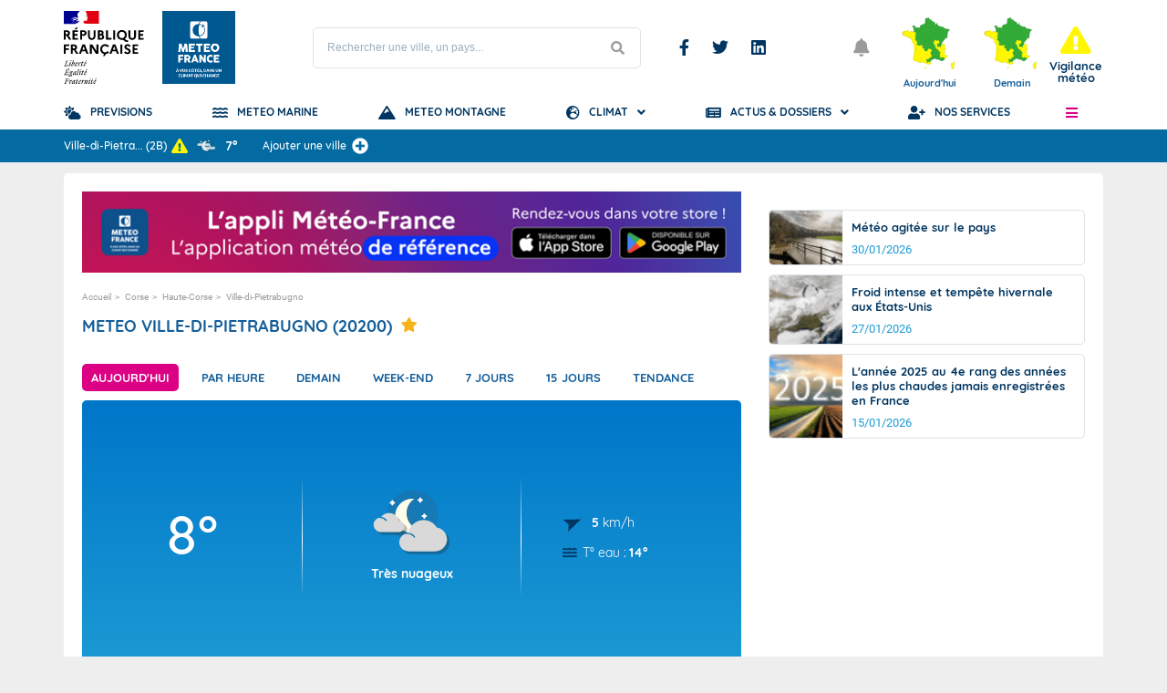

--- FILE ---
content_type: text/html; charset=utf-8
request_url: https://www.youtube-nocookie.com/embed/7rsfIkZ3KrU?si=pO40C0C6uH-pY6kD
body_size: 46575
content:
<!DOCTYPE html><html lang="en" dir="ltr" data-cast-api-enabled="true"><head><meta name="viewport" content="width=device-width, initial-scale=1"><script nonce="Fzury7iuzqKf9da_0UQBEA">if ('undefined' == typeof Symbol || 'undefined' == typeof Symbol.iterator) {delete Array.prototype.entries;}</script><style name="www-roboto" nonce="Yh4_XDHsWDtuwqXoU9B2_Q">@font-face{font-family:'Roboto';font-style:normal;font-weight:400;font-stretch:100%;src:url(//fonts.gstatic.com/s/roboto/v48/KFO7CnqEu92Fr1ME7kSn66aGLdTylUAMa3GUBHMdazTgWw.woff2)format('woff2');unicode-range:U+0460-052F,U+1C80-1C8A,U+20B4,U+2DE0-2DFF,U+A640-A69F,U+FE2E-FE2F;}@font-face{font-family:'Roboto';font-style:normal;font-weight:400;font-stretch:100%;src:url(//fonts.gstatic.com/s/roboto/v48/KFO7CnqEu92Fr1ME7kSn66aGLdTylUAMa3iUBHMdazTgWw.woff2)format('woff2');unicode-range:U+0301,U+0400-045F,U+0490-0491,U+04B0-04B1,U+2116;}@font-face{font-family:'Roboto';font-style:normal;font-weight:400;font-stretch:100%;src:url(//fonts.gstatic.com/s/roboto/v48/KFO7CnqEu92Fr1ME7kSn66aGLdTylUAMa3CUBHMdazTgWw.woff2)format('woff2');unicode-range:U+1F00-1FFF;}@font-face{font-family:'Roboto';font-style:normal;font-weight:400;font-stretch:100%;src:url(//fonts.gstatic.com/s/roboto/v48/KFO7CnqEu92Fr1ME7kSn66aGLdTylUAMa3-UBHMdazTgWw.woff2)format('woff2');unicode-range:U+0370-0377,U+037A-037F,U+0384-038A,U+038C,U+038E-03A1,U+03A3-03FF;}@font-face{font-family:'Roboto';font-style:normal;font-weight:400;font-stretch:100%;src:url(//fonts.gstatic.com/s/roboto/v48/KFO7CnqEu92Fr1ME7kSn66aGLdTylUAMawCUBHMdazTgWw.woff2)format('woff2');unicode-range:U+0302-0303,U+0305,U+0307-0308,U+0310,U+0312,U+0315,U+031A,U+0326-0327,U+032C,U+032F-0330,U+0332-0333,U+0338,U+033A,U+0346,U+034D,U+0391-03A1,U+03A3-03A9,U+03B1-03C9,U+03D1,U+03D5-03D6,U+03F0-03F1,U+03F4-03F5,U+2016-2017,U+2034-2038,U+203C,U+2040,U+2043,U+2047,U+2050,U+2057,U+205F,U+2070-2071,U+2074-208E,U+2090-209C,U+20D0-20DC,U+20E1,U+20E5-20EF,U+2100-2112,U+2114-2115,U+2117-2121,U+2123-214F,U+2190,U+2192,U+2194-21AE,U+21B0-21E5,U+21F1-21F2,U+21F4-2211,U+2213-2214,U+2216-22FF,U+2308-230B,U+2310,U+2319,U+231C-2321,U+2336-237A,U+237C,U+2395,U+239B-23B7,U+23D0,U+23DC-23E1,U+2474-2475,U+25AF,U+25B3,U+25B7,U+25BD,U+25C1,U+25CA,U+25CC,U+25FB,U+266D-266F,U+27C0-27FF,U+2900-2AFF,U+2B0E-2B11,U+2B30-2B4C,U+2BFE,U+3030,U+FF5B,U+FF5D,U+1D400-1D7FF,U+1EE00-1EEFF;}@font-face{font-family:'Roboto';font-style:normal;font-weight:400;font-stretch:100%;src:url(//fonts.gstatic.com/s/roboto/v48/KFO7CnqEu92Fr1ME7kSn66aGLdTylUAMaxKUBHMdazTgWw.woff2)format('woff2');unicode-range:U+0001-000C,U+000E-001F,U+007F-009F,U+20DD-20E0,U+20E2-20E4,U+2150-218F,U+2190,U+2192,U+2194-2199,U+21AF,U+21E6-21F0,U+21F3,U+2218-2219,U+2299,U+22C4-22C6,U+2300-243F,U+2440-244A,U+2460-24FF,U+25A0-27BF,U+2800-28FF,U+2921-2922,U+2981,U+29BF,U+29EB,U+2B00-2BFF,U+4DC0-4DFF,U+FFF9-FFFB,U+10140-1018E,U+10190-1019C,U+101A0,U+101D0-101FD,U+102E0-102FB,U+10E60-10E7E,U+1D2C0-1D2D3,U+1D2E0-1D37F,U+1F000-1F0FF,U+1F100-1F1AD,U+1F1E6-1F1FF,U+1F30D-1F30F,U+1F315,U+1F31C,U+1F31E,U+1F320-1F32C,U+1F336,U+1F378,U+1F37D,U+1F382,U+1F393-1F39F,U+1F3A7-1F3A8,U+1F3AC-1F3AF,U+1F3C2,U+1F3C4-1F3C6,U+1F3CA-1F3CE,U+1F3D4-1F3E0,U+1F3ED,U+1F3F1-1F3F3,U+1F3F5-1F3F7,U+1F408,U+1F415,U+1F41F,U+1F426,U+1F43F,U+1F441-1F442,U+1F444,U+1F446-1F449,U+1F44C-1F44E,U+1F453,U+1F46A,U+1F47D,U+1F4A3,U+1F4B0,U+1F4B3,U+1F4B9,U+1F4BB,U+1F4BF,U+1F4C8-1F4CB,U+1F4D6,U+1F4DA,U+1F4DF,U+1F4E3-1F4E6,U+1F4EA-1F4ED,U+1F4F7,U+1F4F9-1F4FB,U+1F4FD-1F4FE,U+1F503,U+1F507-1F50B,U+1F50D,U+1F512-1F513,U+1F53E-1F54A,U+1F54F-1F5FA,U+1F610,U+1F650-1F67F,U+1F687,U+1F68D,U+1F691,U+1F694,U+1F698,U+1F6AD,U+1F6B2,U+1F6B9-1F6BA,U+1F6BC,U+1F6C6-1F6CF,U+1F6D3-1F6D7,U+1F6E0-1F6EA,U+1F6F0-1F6F3,U+1F6F7-1F6FC,U+1F700-1F7FF,U+1F800-1F80B,U+1F810-1F847,U+1F850-1F859,U+1F860-1F887,U+1F890-1F8AD,U+1F8B0-1F8BB,U+1F8C0-1F8C1,U+1F900-1F90B,U+1F93B,U+1F946,U+1F984,U+1F996,U+1F9E9,U+1FA00-1FA6F,U+1FA70-1FA7C,U+1FA80-1FA89,U+1FA8F-1FAC6,U+1FACE-1FADC,U+1FADF-1FAE9,U+1FAF0-1FAF8,U+1FB00-1FBFF;}@font-face{font-family:'Roboto';font-style:normal;font-weight:400;font-stretch:100%;src:url(//fonts.gstatic.com/s/roboto/v48/KFO7CnqEu92Fr1ME7kSn66aGLdTylUAMa3OUBHMdazTgWw.woff2)format('woff2');unicode-range:U+0102-0103,U+0110-0111,U+0128-0129,U+0168-0169,U+01A0-01A1,U+01AF-01B0,U+0300-0301,U+0303-0304,U+0308-0309,U+0323,U+0329,U+1EA0-1EF9,U+20AB;}@font-face{font-family:'Roboto';font-style:normal;font-weight:400;font-stretch:100%;src:url(//fonts.gstatic.com/s/roboto/v48/KFO7CnqEu92Fr1ME7kSn66aGLdTylUAMa3KUBHMdazTgWw.woff2)format('woff2');unicode-range:U+0100-02BA,U+02BD-02C5,U+02C7-02CC,U+02CE-02D7,U+02DD-02FF,U+0304,U+0308,U+0329,U+1D00-1DBF,U+1E00-1E9F,U+1EF2-1EFF,U+2020,U+20A0-20AB,U+20AD-20C0,U+2113,U+2C60-2C7F,U+A720-A7FF;}@font-face{font-family:'Roboto';font-style:normal;font-weight:400;font-stretch:100%;src:url(//fonts.gstatic.com/s/roboto/v48/KFO7CnqEu92Fr1ME7kSn66aGLdTylUAMa3yUBHMdazQ.woff2)format('woff2');unicode-range:U+0000-00FF,U+0131,U+0152-0153,U+02BB-02BC,U+02C6,U+02DA,U+02DC,U+0304,U+0308,U+0329,U+2000-206F,U+20AC,U+2122,U+2191,U+2193,U+2212,U+2215,U+FEFF,U+FFFD;}@font-face{font-family:'Roboto';font-style:normal;font-weight:500;font-stretch:100%;src:url(//fonts.gstatic.com/s/roboto/v48/KFO7CnqEu92Fr1ME7kSn66aGLdTylUAMa3GUBHMdazTgWw.woff2)format('woff2');unicode-range:U+0460-052F,U+1C80-1C8A,U+20B4,U+2DE0-2DFF,U+A640-A69F,U+FE2E-FE2F;}@font-face{font-family:'Roboto';font-style:normal;font-weight:500;font-stretch:100%;src:url(//fonts.gstatic.com/s/roboto/v48/KFO7CnqEu92Fr1ME7kSn66aGLdTylUAMa3iUBHMdazTgWw.woff2)format('woff2');unicode-range:U+0301,U+0400-045F,U+0490-0491,U+04B0-04B1,U+2116;}@font-face{font-family:'Roboto';font-style:normal;font-weight:500;font-stretch:100%;src:url(//fonts.gstatic.com/s/roboto/v48/KFO7CnqEu92Fr1ME7kSn66aGLdTylUAMa3CUBHMdazTgWw.woff2)format('woff2');unicode-range:U+1F00-1FFF;}@font-face{font-family:'Roboto';font-style:normal;font-weight:500;font-stretch:100%;src:url(//fonts.gstatic.com/s/roboto/v48/KFO7CnqEu92Fr1ME7kSn66aGLdTylUAMa3-UBHMdazTgWw.woff2)format('woff2');unicode-range:U+0370-0377,U+037A-037F,U+0384-038A,U+038C,U+038E-03A1,U+03A3-03FF;}@font-face{font-family:'Roboto';font-style:normal;font-weight:500;font-stretch:100%;src:url(//fonts.gstatic.com/s/roboto/v48/KFO7CnqEu92Fr1ME7kSn66aGLdTylUAMawCUBHMdazTgWw.woff2)format('woff2');unicode-range:U+0302-0303,U+0305,U+0307-0308,U+0310,U+0312,U+0315,U+031A,U+0326-0327,U+032C,U+032F-0330,U+0332-0333,U+0338,U+033A,U+0346,U+034D,U+0391-03A1,U+03A3-03A9,U+03B1-03C9,U+03D1,U+03D5-03D6,U+03F0-03F1,U+03F4-03F5,U+2016-2017,U+2034-2038,U+203C,U+2040,U+2043,U+2047,U+2050,U+2057,U+205F,U+2070-2071,U+2074-208E,U+2090-209C,U+20D0-20DC,U+20E1,U+20E5-20EF,U+2100-2112,U+2114-2115,U+2117-2121,U+2123-214F,U+2190,U+2192,U+2194-21AE,U+21B0-21E5,U+21F1-21F2,U+21F4-2211,U+2213-2214,U+2216-22FF,U+2308-230B,U+2310,U+2319,U+231C-2321,U+2336-237A,U+237C,U+2395,U+239B-23B7,U+23D0,U+23DC-23E1,U+2474-2475,U+25AF,U+25B3,U+25B7,U+25BD,U+25C1,U+25CA,U+25CC,U+25FB,U+266D-266F,U+27C0-27FF,U+2900-2AFF,U+2B0E-2B11,U+2B30-2B4C,U+2BFE,U+3030,U+FF5B,U+FF5D,U+1D400-1D7FF,U+1EE00-1EEFF;}@font-face{font-family:'Roboto';font-style:normal;font-weight:500;font-stretch:100%;src:url(//fonts.gstatic.com/s/roboto/v48/KFO7CnqEu92Fr1ME7kSn66aGLdTylUAMaxKUBHMdazTgWw.woff2)format('woff2');unicode-range:U+0001-000C,U+000E-001F,U+007F-009F,U+20DD-20E0,U+20E2-20E4,U+2150-218F,U+2190,U+2192,U+2194-2199,U+21AF,U+21E6-21F0,U+21F3,U+2218-2219,U+2299,U+22C4-22C6,U+2300-243F,U+2440-244A,U+2460-24FF,U+25A0-27BF,U+2800-28FF,U+2921-2922,U+2981,U+29BF,U+29EB,U+2B00-2BFF,U+4DC0-4DFF,U+FFF9-FFFB,U+10140-1018E,U+10190-1019C,U+101A0,U+101D0-101FD,U+102E0-102FB,U+10E60-10E7E,U+1D2C0-1D2D3,U+1D2E0-1D37F,U+1F000-1F0FF,U+1F100-1F1AD,U+1F1E6-1F1FF,U+1F30D-1F30F,U+1F315,U+1F31C,U+1F31E,U+1F320-1F32C,U+1F336,U+1F378,U+1F37D,U+1F382,U+1F393-1F39F,U+1F3A7-1F3A8,U+1F3AC-1F3AF,U+1F3C2,U+1F3C4-1F3C6,U+1F3CA-1F3CE,U+1F3D4-1F3E0,U+1F3ED,U+1F3F1-1F3F3,U+1F3F5-1F3F7,U+1F408,U+1F415,U+1F41F,U+1F426,U+1F43F,U+1F441-1F442,U+1F444,U+1F446-1F449,U+1F44C-1F44E,U+1F453,U+1F46A,U+1F47D,U+1F4A3,U+1F4B0,U+1F4B3,U+1F4B9,U+1F4BB,U+1F4BF,U+1F4C8-1F4CB,U+1F4D6,U+1F4DA,U+1F4DF,U+1F4E3-1F4E6,U+1F4EA-1F4ED,U+1F4F7,U+1F4F9-1F4FB,U+1F4FD-1F4FE,U+1F503,U+1F507-1F50B,U+1F50D,U+1F512-1F513,U+1F53E-1F54A,U+1F54F-1F5FA,U+1F610,U+1F650-1F67F,U+1F687,U+1F68D,U+1F691,U+1F694,U+1F698,U+1F6AD,U+1F6B2,U+1F6B9-1F6BA,U+1F6BC,U+1F6C6-1F6CF,U+1F6D3-1F6D7,U+1F6E0-1F6EA,U+1F6F0-1F6F3,U+1F6F7-1F6FC,U+1F700-1F7FF,U+1F800-1F80B,U+1F810-1F847,U+1F850-1F859,U+1F860-1F887,U+1F890-1F8AD,U+1F8B0-1F8BB,U+1F8C0-1F8C1,U+1F900-1F90B,U+1F93B,U+1F946,U+1F984,U+1F996,U+1F9E9,U+1FA00-1FA6F,U+1FA70-1FA7C,U+1FA80-1FA89,U+1FA8F-1FAC6,U+1FACE-1FADC,U+1FADF-1FAE9,U+1FAF0-1FAF8,U+1FB00-1FBFF;}@font-face{font-family:'Roboto';font-style:normal;font-weight:500;font-stretch:100%;src:url(//fonts.gstatic.com/s/roboto/v48/KFO7CnqEu92Fr1ME7kSn66aGLdTylUAMa3OUBHMdazTgWw.woff2)format('woff2');unicode-range:U+0102-0103,U+0110-0111,U+0128-0129,U+0168-0169,U+01A0-01A1,U+01AF-01B0,U+0300-0301,U+0303-0304,U+0308-0309,U+0323,U+0329,U+1EA0-1EF9,U+20AB;}@font-face{font-family:'Roboto';font-style:normal;font-weight:500;font-stretch:100%;src:url(//fonts.gstatic.com/s/roboto/v48/KFO7CnqEu92Fr1ME7kSn66aGLdTylUAMa3KUBHMdazTgWw.woff2)format('woff2');unicode-range:U+0100-02BA,U+02BD-02C5,U+02C7-02CC,U+02CE-02D7,U+02DD-02FF,U+0304,U+0308,U+0329,U+1D00-1DBF,U+1E00-1E9F,U+1EF2-1EFF,U+2020,U+20A0-20AB,U+20AD-20C0,U+2113,U+2C60-2C7F,U+A720-A7FF;}@font-face{font-family:'Roboto';font-style:normal;font-weight:500;font-stretch:100%;src:url(//fonts.gstatic.com/s/roboto/v48/KFO7CnqEu92Fr1ME7kSn66aGLdTylUAMa3yUBHMdazQ.woff2)format('woff2');unicode-range:U+0000-00FF,U+0131,U+0152-0153,U+02BB-02BC,U+02C6,U+02DA,U+02DC,U+0304,U+0308,U+0329,U+2000-206F,U+20AC,U+2122,U+2191,U+2193,U+2212,U+2215,U+FEFF,U+FFFD;}</style><script name="www-roboto" nonce="Fzury7iuzqKf9da_0UQBEA">if (document.fonts && document.fonts.load) {document.fonts.load("400 10pt Roboto", "E"); document.fonts.load("500 10pt Roboto", "E");}</script><link rel="stylesheet" href="/s/player/652bbb94/www-player.css" name="www-player" nonce="Yh4_XDHsWDtuwqXoU9B2_Q"><style nonce="Yh4_XDHsWDtuwqXoU9B2_Q">html {overflow: hidden;}body {font: 12px Roboto, Arial, sans-serif; background-color: #000; color: #fff; height: 100%; width: 100%; overflow: hidden; position: absolute; margin: 0; padding: 0;}#player {width: 100%; height: 100%;}h1 {text-align: center; color: #fff;}h3 {margin-top: 6px; margin-bottom: 3px;}.player-unavailable {position: absolute; top: 0; left: 0; right: 0; bottom: 0; padding: 25px; font-size: 13px; background: url(/img/meh7.png) 50% 65% no-repeat;}.player-unavailable .message {text-align: left; margin: 0 -5px 15px; padding: 0 5px 14px; border-bottom: 1px solid #888; font-size: 19px; font-weight: normal;}.player-unavailable a {color: #167ac6; text-decoration: none;}</style><script nonce="Fzury7iuzqKf9da_0UQBEA">var ytcsi={gt:function(n){n=(n||"")+"data_";return ytcsi[n]||(ytcsi[n]={tick:{},info:{},gel:{preLoggedGelInfos:[]}})},now:window.performance&&window.performance.timing&&window.performance.now&&window.performance.timing.navigationStart?function(){return window.performance.timing.navigationStart+window.performance.now()}:function(){return(new Date).getTime()},tick:function(l,t,n){var ticks=ytcsi.gt(n).tick;var v=t||ytcsi.now();if(ticks[l]){ticks["_"+l]=ticks["_"+l]||[ticks[l]];ticks["_"+l].push(v)}ticks[l]=
v},info:function(k,v,n){ytcsi.gt(n).info[k]=v},infoGel:function(p,n){ytcsi.gt(n).gel.preLoggedGelInfos.push(p)},setStart:function(t,n){ytcsi.tick("_start",t,n)}};
(function(w,d){function isGecko(){if(!w.navigator)return false;try{if(w.navigator.userAgentData&&w.navigator.userAgentData.brands&&w.navigator.userAgentData.brands.length){var brands=w.navigator.userAgentData.brands;var i=0;for(;i<brands.length;i++)if(brands[i]&&brands[i].brand==="Firefox")return true;return false}}catch(e){setTimeout(function(){throw e;})}if(!w.navigator.userAgent)return false;var ua=w.navigator.userAgent;return ua.indexOf("Gecko")>0&&ua.toLowerCase().indexOf("webkit")<0&&ua.indexOf("Edge")<
0&&ua.indexOf("Trident")<0&&ua.indexOf("MSIE")<0}ytcsi.setStart(w.performance?w.performance.timing.responseStart:null);var isPrerender=(d.visibilityState||d.webkitVisibilityState)=="prerender";var vName=!d.visibilityState&&d.webkitVisibilityState?"webkitvisibilitychange":"visibilitychange";if(isPrerender){var startTick=function(){ytcsi.setStart();d.removeEventListener(vName,startTick)};d.addEventListener(vName,startTick,false)}if(d.addEventListener)d.addEventListener(vName,function(){ytcsi.tick("vc")},
false);if(isGecko()){var isHidden=(d.visibilityState||d.webkitVisibilityState)=="hidden";if(isHidden)ytcsi.tick("vc")}var slt=function(el,t){setTimeout(function(){var n=ytcsi.now();el.loadTime=n;if(el.slt)el.slt()},t)};w.__ytRIL=function(el){if(!el.getAttribute("data-thumb"))if(w.requestAnimationFrame)w.requestAnimationFrame(function(){slt(el,0)});else slt(el,16)}})(window,document);
</script><script nonce="Fzury7iuzqKf9da_0UQBEA">var ytcfg={d:function(){return window.yt&&yt.config_||ytcfg.data_||(ytcfg.data_={})},get:function(k,o){return k in ytcfg.d()?ytcfg.d()[k]:o},set:function(){var a=arguments;if(a.length>1)ytcfg.d()[a[0]]=a[1];else{var k;for(k in a[0])ytcfg.d()[k]=a[0][k]}}};
ytcfg.set({"CLIENT_CANARY_STATE":"none","DEVICE":"cbr\u003dChrome\u0026cbrand\u003dapple\u0026cbrver\u003d131.0.0.0\u0026ceng\u003dWebKit\u0026cengver\u003d537.36\u0026cos\u003dMacintosh\u0026cosver\u003d10_15_7\u0026cplatform\u003dDESKTOP","EVENT_ID":"2Ih-aY5RwKTU2A-U5ZCZDw","EXPERIMENT_FLAGS":{"ab_det_apm":true,"ab_det_el_h":true,"ab_det_em_inj":true,"ab_fk_sk_cl":true,"ab_l_sig_st":true,"ab_l_sig_st_e":true,"action_companion_center_align_description":true,"allow_skip_networkless":true,"always_send_and_write":true,"att_web_record_metrics":true,"attmusi":true,"c3_enable_button_impression_logging":true,"c3_watch_page_component":true,"cancel_pending_navs":true,"clean_up_manual_attribution_header":true,"config_age_report_killswitch":true,"cow_optimize_idom_compat":true,"csi_on_gel":true,"delhi_mweb_colorful_sd":true,"delhi_mweb_colorful_sd_v2":true,"deprecate_pair_servlet_enabled":true,"desktop_sparkles_light_cta_button":true,"disable_child_node_auto_formatted_strings":true,"disable_log_to_visitor_layer":true,"disable_pacf_logging_for_memory_limited_tv":true,"embeds_enable_eid_enforcement_for_youtube":true,"embeds_enable_info_panel_dismissal":true,"embeds_enable_pfp_always_unbranded":true,"embeds_muted_autoplay_sound_fix":true,"embeds_serve_es6_client":true,"embeds_web_nwl_disable_nocookie":true,"embeds_web_updated_shorts_definition_fix":true,"enable_active_view_display_ad_renderer_web_home":true,"enable_ad_disclosure_banner_a11y_fix":true,"enable_android_web_view_top_insets_bugfix":true,"enable_client_sli_logging":true,"enable_client_streamz_web":true,"enable_client_ve_spec":true,"enable_cloud_save_error_popup_after_retry":true,"enable_dai_sdf_h5_preroll":true,"enable_datasync_id_header_in_web_vss_pings":true,"enable_default_mono_cta_migration_web_client":true,"enable_docked_chat_messages":true,"enable_drop_shadow_experiment":true,"enable_embeds_new_caption_language_picker":true,"enable_entity_store_from_dependency_injection":true,"enable_inline_muted_playback_on_web_search":true,"enable_inline_muted_playback_on_web_search_for_vdc":true,"enable_inline_muted_playback_on_web_search_for_vdcb":true,"enable_is_mini_app_page_active_bugfix":true,"enable_logging_first_user_action_after_game_ready":true,"enable_ltc_param_fetch_from_innertube":true,"enable_masthead_mweb_padding_fix":true,"enable_menu_renderer_button_in_mweb_hclr":true,"enable_mini_app_command_handler_mweb_fix":true,"enable_mini_guide_downloads_item":true,"enable_mixed_direction_formatted_strings":true,"enable_mweb_new_caption_language_picker":true,"enable_names_handles_account_switcher":true,"enable_network_request_logging_on_game_events":true,"enable_new_paid_product_placement":true,"enable_open_in_new_tab_icon_for_short_dr_for_desktop_search":true,"enable_open_yt_content":true,"enable_origin_query_parameter_bugfix":true,"enable_pause_ads_on_ytv_html5":true,"enable_payments_purchase_manager":true,"enable_pdp_icon_prefetch":true,"enable_pl_r_si_fa":true,"enable_place_pivot_url":true,"enable_pv_screen_modern_text":true,"enable_removing_navbar_title_on_hashtag_page_mweb":true,"enable_rta_manager":true,"enable_sdf_companion_h5":true,"enable_sdf_dai_h5_midroll":true,"enable_sdf_h5_endemic_mid_post_roll":true,"enable_sdf_on_h5_unplugged_vod_midroll":true,"enable_sdf_shorts_player_bytes_h5":true,"enable_sending_unwrapped_game_audio_as_serialized_metadata":true,"enable_sfv_effect_pivot_url":true,"enable_shorts_new_carousel":true,"enable_skip_ad_guidance_prompt":true,"enable_skippable_ads_for_unplugged_ad_pod":true,"enable_smearing_expansion_dai":true,"enable_time_out_messages":true,"enable_timeline_view_modern_transcript_fe":true,"enable_video_display_compact_button_group_for_desktop_search":true,"enable_web_delhi_icons":true,"enable_web_home_top_landscape_image_layout_level_click":true,"enable_web_tiered_gel":true,"enable_window_constrained_buy_flow_dialog":true,"enable_wiz_queue_effect_and_on_init_initial_runs":true,"enable_ypc_spinners":true,"enable_yt_ata_iframe_authuser":true,"export_networkless_options":true,"export_player_version_to_ytconfig":true,"fill_single_video_with_notify_to_lasr":true,"fix_ad_miniplayer_controls_rendering":true,"fix_ads_tracking_for_swf_config_deprecation_mweb":true,"h5_companion_enable_adcpn_macro_substitution_for_click_pings":true,"h5_inplayer_enable_adcpn_macro_substitution_for_click_pings":true,"h5_reset_cache_and_filter_before_update_masthead":true,"hide_channel_creation_title_for_mweb":true,"high_ccv_client_side_caching_h5":true,"html5_log_trigger_events_with_debug_data":true,"html5_ssdai_enable_media_end_cue_range":true,"idb_immediate_commit":true,"il_attach_cache_limit":true,"il_use_view_model_logging_context":true,"is_browser_support_for_webcam_streaming":true,"json_condensed_response":true,"kev_adb_pg":true,"kevlar_gel_error_routing":true,"kevlar_watch_cinematics":true,"live_chat_enable_controller_extraction":true,"live_chat_enable_rta_manager":true,"log_click_with_layer_from_element_in_command_handler":true,"mdx_enable_privacy_disclosure_ui":true,"mdx_load_cast_api_bootstrap_script":true,"medium_progress_bar_modification":true,"migrate_remaining_web_ad_badges_to_innertube":true,"mobile_account_menu_refresh":true,"mweb_account_linking_noapp":true,"mweb_allow_modern_search_suggest_behavior":true,"mweb_animated_actions":true,"mweb_app_upsell_button_direct_to_app":true,"mweb_c3_enable_adaptive_signals":true,"mweb_c3_library_page_enable_recent_shelf":true,"mweb_c3_remove_web_navigation_endpoint_data":true,"mweb_c3_use_canonical_from_player_response":true,"mweb_cinematic_watch":true,"mweb_command_handler":true,"mweb_delay_watch_initial_data":true,"mweb_disable_searchbar_scroll":true,"mweb_enable_browse_chunks":true,"mweb_enable_fine_scrubbing_for_recs":true,"mweb_enable_imp_portal":true,"mweb_enable_keto_batch_player_fullscreen":true,"mweb_enable_keto_batch_player_progress_bar":true,"mweb_enable_keto_batch_player_tooltips":true,"mweb_enable_lockup_view_model_for_ucp":true,"mweb_enable_mix_panel_title_metadata":true,"mweb_enable_more_drawer":true,"mweb_enable_optional_fullscreen_landscape_locking":true,"mweb_enable_overlay_touch_manager":true,"mweb_enable_premium_carve_out_fix":true,"mweb_enable_refresh_detection":true,"mweb_enable_search_imp":true,"mweb_enable_shorts_video_preload":true,"mweb_enable_skippables_on_jio_phone":true,"mweb_enable_two_line_title_on_shorts":true,"mweb_enable_varispeed_controller":true,"mweb_enable_watch_feed_infinite_scroll":true,"mweb_enable_wrapped_unplugged_pause_membership_dialog_renderer":true,"mweb_fix_monitor_visibility_after_render":true,"mweb_force_ios_fallback_to_native_control":true,"mweb_fp_auto_fullscreen":true,"mweb_fullscreen_controls":true,"mweb_fullscreen_controls_action_buttons":true,"mweb_fullscreen_watch_system":true,"mweb_home_reactive_shorts":true,"mweb_innertube_search_command":true,"mweb_kaios_enable_autoplay_switch_view_model":true,"mweb_lang_in_html":true,"mweb_like_button_synced_with_entities":true,"mweb_logo_use_home_page_ve":true,"mweb_native_control_in_faux_fullscreen_shared":true,"mweb_player_control_on_hover":true,"mweb_player_delhi_dtts":true,"mweb_player_settings_use_bottom_sheet":true,"mweb_player_show_previous_next_buttons_in_playlist":true,"mweb_player_skip_no_op_state_changes":true,"mweb_player_user_select_none":true,"mweb_playlist_engagement_panel":true,"mweb_progress_bar_seek_on_mouse_click":true,"mweb_pull_2_full":true,"mweb_pull_2_full_enable_touch_handlers":true,"mweb_schedule_warm_watch_response":true,"mweb_searchbox_legacy_navigation":true,"mweb_see_fewer_shorts":true,"mweb_shorts_comments_panel_id_change":true,"mweb_shorts_early_continuation":true,"mweb_show_ios_smart_banner":true,"mweb_show_sign_in_button_from_header":true,"mweb_use_server_url_on_startup":true,"mweb_watch_captions_enable_auto_translate":true,"mweb_watch_captions_set_default_size":true,"mweb_watch_stop_scheduler_on_player_response":true,"mweb_watchfeed_big_thumbnails":true,"mweb_yt_searchbox":true,"networkless_logging":true,"no_client_ve_attach_unless_shown":true,"pageid_as_header_web":true,"playback_settings_use_switch_menu":true,"player_controls_autonav_fix":true,"player_controls_skip_double_signal_update":true,"polymer_bad_build_labels":true,"polymer_verifiy_app_state":true,"qoe_send_and_write":true,"remove_chevron_from_ad_disclosure_banner_h5":true,"remove_masthead_channel_banner_on_refresh":true,"remove_slot_id_exited_trigger_for_dai_in_player_slot_expire":true,"replace_client_url_parsing_with_server_signal":true,"service_worker_enabled":true,"service_worker_push_enabled":true,"service_worker_push_home_page_prompt":true,"service_worker_push_watch_page_prompt":true,"shell_load_gcf":true,"shorten_initial_gel_batch_timeout":true,"should_use_yt_voice_endpoint_in_kaios":true,"smarter_ve_dedupping":true,"speedmaster_no_seek":true,"stop_handling_click_for_non_rendering_overlay_layout":true,"suppress_error_204_logging":true,"synced_panel_scrolling_controller":true,"use_event_time_ms_header":true,"use_fifo_for_networkless":true,"use_request_time_ms_header":true,"use_session_based_sampling":true,"use_thumbnail_overlay_time_status_renderer_for_live_badge":true,"vss_final_ping_send_and_write":true,"vss_playback_use_send_and_write":true,"web_adaptive_repeat_ase":true,"web_always_load_chat_support":true,"web_api_url":true,"web_attributed_string_deep_equal_bugfix":true,"web_autonav_allow_off_by_default":true,"web_button_vm_refactor_disabled":true,"web_c3_log_app_init_finish":true,"web_component_wrapper_track_owner":true,"web_csi_action_sampling_enabled":true,"web_dedupe_ve_grafting":true,"web_disable_backdrop_filter":true,"web_enable_ab_rsp_cl":true,"web_enable_course_icon_update":true,"web_enable_error_204":true,"web_gcf_hashes_innertube":true,"web_gel_timeout_cap":true,"web_parent_target_for_sheets":true,"web_persist_server_autonav_state_on_client":true,"web_playback_associated_log_ctt":true,"web_playback_associated_ve":true,"web_prefetch_preload_video":true,"web_progress_bar_draggable":true,"web_shorts_just_watched_on_channel_and_pivot_study":true,"web_shorts_just_watched_overlay":true,"web_shorts_wn_shelf_header_tuning":true,"web_update_panel_visibility_logging_fix":true,"web_watch_controls_state_signals":true,"web_wiz_attributed_string":true,"webfe_mweb_watch_microdata":true,"webfe_watch_shorts_canonical_url_fix":true,"webpo_exit_on_net_err":true,"wiz_diff_overwritable":true,"wiz_stamper_new_context_api":true,"woffle_used_state_report":true,"wpo_gel_strz":true,"H5_async_logging_delay_ms":30000.0,"attention_logging_scroll_throttle":500.0,"autoplay_pause_by_lact_sampling_fraction":0.0,"cinematic_watch_effect_opacity":0.4,"log_window_onerror_fraction":0.1,"speedmaster_playback_rate":2.0,"tv_pacf_logging_sample_rate":0.01,"web_attention_logging_scroll_throttle":500.0,"web_load_prediction_threshold":0.1,"web_navigation_prediction_threshold":0.1,"web_pbj_log_warning_rate":0.0,"web_system_health_fraction":0.01,"ytidb_transaction_ended_event_rate_limit":0.02,"active_time_update_interval_ms":10000,"att_init_delay":500,"autoplay_pause_by_lact_sec":0,"botguard_async_snapshot_timeout_ms":3000,"check_navigator_accuracy_timeout_ms":0,"cinematic_watch_css_filter_blur_strength":40,"cinematic_watch_fade_out_duration":500,"close_webview_delay_ms":100,"cloud_save_game_data_rate_limit_ms":3000,"compression_disable_point":10,"custom_active_view_tos_timeout_ms":3600000,"embeds_widget_poll_interval_ms":0,"gel_min_batch_size":3,"gel_queue_timeout_max_ms":60000,"get_async_timeout_ms":60000,"hide_cta_for_home_web_video_ads_animate_in_time":2,"html5_byterate_soft_cap":0,"initial_gel_batch_timeout":2000,"max_body_size_to_compress":500000,"max_prefetch_window_sec_for_livestream_optimization":10,"min_prefetch_offset_sec_for_livestream_optimization":20,"mini_app_container_iframe_src_update_delay_ms":0,"multiple_preview_news_duration_time":11000,"mweb_c3_toast_duration_ms":5000,"mweb_deep_link_fallback_timeout_ms":10000,"mweb_delay_response_received_actions":100,"mweb_fp_dpad_rate_limit_ms":0,"mweb_fp_dpad_watch_title_clamp_lines":0,"mweb_history_manager_cache_size":100,"mweb_ios_fullscreen_playback_transition_delay_ms":500,"mweb_ios_fullscreen_system_pause_epilson_ms":0,"mweb_override_response_store_expiration_ms":0,"mweb_shorts_early_continuation_trigger_threshold":4,"mweb_w2w_max_age_seconds":0,"mweb_watch_captions_default_size":2,"neon_dark_launch_gradient_count":0,"network_polling_interval":30000,"play_click_interval_ms":30000,"play_ping_interval_ms":10000,"prefetch_comments_ms_after_video":0,"send_config_hash_timer":0,"service_worker_push_logged_out_prompt_watches":-1,"service_worker_push_prompt_cap":-1,"service_worker_push_prompt_delay_microseconds":3888000000000,"slow_compressions_before_abandon_count":4,"speedmaster_cancellation_movement_dp":10,"speedmaster_touch_activation_ms":500,"web_attention_logging_throttle":500,"web_foreground_heartbeat_interval_ms":28000,"web_gel_debounce_ms":10000,"web_logging_max_batch":100,"web_max_tracing_events":50,"web_tracing_session_replay":0,"wil_icon_max_concurrent_fetches":9999,"ytidb_remake_db_retries":3,"ytidb_reopen_db_retries":3,"WebClientReleaseProcessCritical__youtube_embeds_client_version_override":"","WebClientReleaseProcessCritical__youtube_embeds_web_client_version_override":"","WebClientReleaseProcessCritical__youtube_mweb_client_version_override":"","debug_forced_internalcountrycode":"","embeds_web_synth_ch_headers_banned_urls_regex":"","enable_web_media_service":"DISABLED","il_payload_scraping":"","live_chat_unicode_emoji_json_url":"https://www.gstatic.com/youtube/img/emojis/emojis-svg-9.json","mweb_deep_link_feature_tag_suffix":"11268432","mweb_enable_shorts_innertube_player_prefetch_trigger":"NONE","mweb_fp_dpad":"home,search,browse,channel,create_channel,experiments,settings,trending,oops,404,paid_memberships,sponsorship,premium,shorts","mweb_fp_dpad_linear_navigation":"","mweb_fp_dpad_linear_navigation_visitor":"","mweb_fp_dpad_visitor":"","mweb_preload_video_by_player_vars":"","place_pivot_triggering_container_alternate":"","place_pivot_triggering_counterfactual_container_alternate":"","service_worker_push_force_notification_prompt_tag":"1","service_worker_scope":"/","suggest_exp_str":"","web_client_version_override":"","kevlar_command_handler_command_banlist":[],"mini_app_ids_without_game_ready":["UgkxHHtsak1SC8mRGHMZewc4HzeAY3yhPPmJ","Ugkx7OgzFqE6z_5Mtf4YsotGfQNII1DF_RBm"],"web_op_signal_type_banlist":[],"web_tracing_enabled_spans":["event","command"]},"GAPI_HINT_PARAMS":"m;/_/scs/abc-static/_/js/k\u003dgapi.gapi.en.FZb77tO2YW4.O/d\u003d1/rs\u003dAHpOoo8lqavmo6ayfVxZovyDiP6g3TOVSQ/m\u003d__features__","GAPI_HOST":"https://apis.google.com","GAPI_LOCALE":"en_US","GL":"US","HL":"en","HTML_DIR":"ltr","HTML_LANG":"en","INNERTUBE_API_KEY":"AIzaSyAO_FJ2SlqU8Q4STEHLGCilw_Y9_11qcW8","INNERTUBE_API_VERSION":"v1","INNERTUBE_CLIENT_NAME":"WEB_EMBEDDED_PLAYER","INNERTUBE_CLIENT_VERSION":"1.20260130.01.00","INNERTUBE_CONTEXT":{"client":{"hl":"en","gl":"US","remoteHost":"18.188.88.43","deviceMake":"Apple","deviceModel":"","visitorData":"Cgtjc0EyVVRfb2xBUSjYkfrLBjIKCgJVUxIEGgAgPg%3D%3D","userAgent":"Mozilla/5.0 (Macintosh; Intel Mac OS X 10_15_7) AppleWebKit/537.36 (KHTML, like Gecko) Chrome/131.0.0.0 Safari/537.36; ClaudeBot/1.0; +claudebot@anthropic.com),gzip(gfe)","clientName":"WEB_EMBEDDED_PLAYER","clientVersion":"1.20260130.01.00","osName":"Macintosh","osVersion":"10_15_7","originalUrl":"https://www.youtube-nocookie.com/embed/7rsfIkZ3KrU?si\u003dpO40C0C6uH-pY6kD","platform":"DESKTOP","clientFormFactor":"UNKNOWN_FORM_FACTOR","configInfo":{"appInstallData":"[base64]"},"browserName":"Chrome","browserVersion":"131.0.0.0","acceptHeader":"text/html,application/xhtml+xml,application/xml;q\u003d0.9,image/webp,image/apng,*/*;q\u003d0.8,application/signed-exchange;v\u003db3;q\u003d0.9","deviceExperimentId":"ChxOell3TVRZMk16WTROREl3TkRNNE9UazVOZz09ENiR-ssGGNiR-ssG","rolloutToken":"CMWnutek-67FqgEQ1K7InPC2kgMY1K7InPC2kgM%3D"},"user":{"lockedSafetyMode":false},"request":{"useSsl":true},"clickTracking":{"clickTrackingParams":"IhMIjp3InPC2kgMVQBIVBR2UMiTz"},"thirdParty":{"embeddedPlayerContext":{"embeddedPlayerEncryptedContext":"AD5ZzFSluPqQPLsMY0Ts5kKCzvJgF_AyugFHU50-Wx8ajtFjqg8wpLrT-WVnZ7eSPD9g3vtXyDb2jVRme1pxL_etxvgUT5aJV280G3be4MvpDBcb66yXPgWbGssV9On-zxs","ancestorOriginsSupported":false}}},"INNERTUBE_CONTEXT_CLIENT_NAME":56,"INNERTUBE_CONTEXT_CLIENT_VERSION":"1.20260130.01.00","INNERTUBE_CONTEXT_GL":"US","INNERTUBE_CONTEXT_HL":"en","LATEST_ECATCHER_SERVICE_TRACKING_PARAMS":{"client.name":"WEB_EMBEDDED_PLAYER","client.jsfeat":"2021"},"LOGGED_IN":false,"PAGE_BUILD_LABEL":"youtube.embeds.web_20260130_01_RC00","PAGE_CL":863108022,"SERVER_NAME":"WebFE","VISITOR_DATA":"Cgtjc0EyVVRfb2xBUSjYkfrLBjIKCgJVUxIEGgAgPg%3D%3D","WEB_PLAYER_CONTEXT_CONFIGS":{"WEB_PLAYER_CONTEXT_CONFIG_ID_EMBEDDED_PLAYER":{"rootElementId":"movie_player","jsUrl":"/s/player/652bbb94/player_ias.vflset/en_US/base.js","cssUrl":"/s/player/652bbb94/www-player.css","contextId":"WEB_PLAYER_CONTEXT_CONFIG_ID_EMBEDDED_PLAYER","eventLabel":"embedded","contentRegion":"US","hl":"en_US","hostLanguage":"en","innertubeApiKey":"AIzaSyAO_FJ2SlqU8Q4STEHLGCilw_Y9_11qcW8","innertubeApiVersion":"v1","innertubeContextClientVersion":"1.20260130.01.00","device":{"brand":"apple","model":"","browser":"Chrome","browserVersion":"131.0.0.0","os":"Macintosh","osVersion":"10_15_7","platform":"DESKTOP","interfaceName":"WEB_EMBEDDED_PLAYER","interfaceVersion":"1.20260130.01.00"},"serializedExperimentIds":"24004644,51010235,51063643,51098299,51204329,51222973,51340662,51349914,51353393,51366423,51389629,51404808,51458177,51489568,51490331,51500051,51505436,51530495,51534669,51560386,51565116,51566373,51566863,51578632,51583821,51585555,51605258,51605395,51609829,51611457,51620867,51621065,51631301,51637029,51638271,51638932,51647792,51648336,51672162,51681662,51683502,51696107,51696619,51700777,51705183,51713237,51717747,51719411,51719628,51729218,51732102,51740812,51742378,51742393,51749572,51752091,51752633,51754304","serializedExperimentFlags":"H5_async_logging_delay_ms\u003d30000.0\u0026PlayerWeb__h5_enable_advisory_rating_restrictions\u003dtrue\u0026a11y_h5_associate_survey_question\u003dtrue\u0026ab_det_apm\u003dtrue\u0026ab_det_el_h\u003dtrue\u0026ab_det_em_inj\u003dtrue\u0026ab_fk_sk_cl\u003dtrue\u0026ab_l_sig_st\u003dtrue\u0026ab_l_sig_st_e\u003dtrue\u0026action_companion_center_align_description\u003dtrue\u0026ad_pod_disable_companion_persist_ads_quality\u003dtrue\u0026add_stmp_logs_for_voice_boost\u003dtrue\u0026allow_autohide_on_paused_videos\u003dtrue\u0026allow_drm_override\u003dtrue\u0026allow_live_autoplay\u003dtrue\u0026allow_poltergust_autoplay\u003dtrue\u0026allow_skip_networkless\u003dtrue\u0026allow_vp9_1080p_mq_enc\u003dtrue\u0026always_cache_redirect_endpoint\u003dtrue\u0026always_send_and_write\u003dtrue\u0026annotation_module_vast_cards_load_logging_fraction\u003d0.0\u0026assign_drm_family_by_format\u003dtrue\u0026att_web_record_metrics\u003dtrue\u0026attention_logging_scroll_throttle\u003d500.0\u0026attmusi\u003dtrue\u0026autoplay_time\u003d10000\u0026autoplay_time_for_fullscreen\u003d-1\u0026autoplay_time_for_music_content\u003d-1\u0026bg_vm_reinit_threshold\u003d7200000\u0026block_tvhtml5_simply_embedded\u003dtrue\u0026blocked_packages_for_sps\u003d[]\u0026botguard_async_snapshot_timeout_ms\u003d3000\u0026captions_url_add_ei\u003dtrue\u0026check_navigator_accuracy_timeout_ms\u003d0\u0026clean_up_manual_attribution_header\u003dtrue\u0026compression_disable_point\u003d10\u0026cow_optimize_idom_compat\u003dtrue\u0026csi_on_gel\u003dtrue\u0026custom_active_view_tos_timeout_ms\u003d3600000\u0026dash_manifest_version\u003d5\u0026debug_bandaid_hostname\u003d\u0026debug_bandaid_port\u003d0\u0026debug_sherlog_username\u003d\u0026delhi_fast_follow_autonav_toggle\u003dtrue\u0026delhi_modern_player_default_thumbnail_percentage\u003d0.0\u0026delhi_modern_player_faster_autohide_delay_ms\u003d2000\u0026delhi_modern_player_pause_thumbnail_percentage\u003d0.6\u0026delhi_modern_web_player_blending_mode\u003d\u0026delhi_modern_web_player_disable_frosted_glass\u003dtrue\u0026delhi_modern_web_player_horizontal_volume_controls\u003dtrue\u0026delhi_modern_web_player_lhs_volume_controls\u003dtrue\u0026delhi_modern_web_player_responsive_compact_controls_threshold\u003d0\u0026deprecate_22\u003dtrue\u0026deprecate_delay_ping\u003dtrue\u0026deprecate_pair_servlet_enabled\u003dtrue\u0026desktop_sparkles_light_cta_button\u003dtrue\u0026disable_av1_setting\u003dtrue\u0026disable_branding_context\u003dtrue\u0026disable_channel_id_check_for_suspended_channels\u003dtrue\u0026disable_child_node_auto_formatted_strings\u003dtrue\u0026disable_lifa_for_supex_users\u003dtrue\u0026disable_log_to_visitor_layer\u003dtrue\u0026disable_mdx_connection_in_mdx_module_for_music_web\u003dtrue\u0026disable_pacf_logging_for_memory_limited_tv\u003dtrue\u0026disable_reduced_fullscreen_autoplay_countdown_for_minors\u003dtrue\u0026disable_reel_item_watch_format_filtering\u003dtrue\u0026disable_threegpp_progressive_formats\u003dtrue\u0026disable_touch_events_on_skip_button\u003dtrue\u0026edge_encryption_fill_primary_key_version\u003dtrue\u0026embeds_enable_info_panel_dismissal\u003dtrue\u0026embeds_enable_move_set_center_crop_to_public\u003dtrue\u0026embeds_enable_per_video_embed_config\u003dtrue\u0026embeds_enable_pfp_always_unbranded\u003dtrue\u0026embeds_web_lite_mode\u003d1\u0026embeds_web_nwl_disable_nocookie\u003dtrue\u0026embeds_web_synth_ch_headers_banned_urls_regex\u003d\u0026enable_active_view_display_ad_renderer_web_home\u003dtrue\u0026enable_active_view_lr_shorts_video\u003dtrue\u0026enable_active_view_mweb_shorts_video\u003dtrue\u0026enable_active_view_web_shorts_video\u003dtrue\u0026enable_ad_cpn_macro_substitution_for_click_pings\u003dtrue\u0026enable_ad_disclosure_banner_a11y_fix\u003dtrue\u0026enable_antiscraping_web_player_expired\u003dtrue\u0026enable_app_promo_endcap_eml_on_tablet\u003dtrue\u0026enable_batched_cross_device_pings_in_gel_fanout\u003dtrue\u0026enable_cast_for_web_unplugged\u003dtrue\u0026enable_cast_on_music_web\u003dtrue\u0026enable_cipher_for_manifest_urls\u003dtrue\u0026enable_cleanup_masthead_autoplay_hack_fix\u003dtrue\u0026enable_client_page_id_header_for_first_party_pings\u003dtrue\u0026enable_client_sli_logging\u003dtrue\u0026enable_client_ve_spec\u003dtrue\u0026enable_cta_banner_on_unplugged_lr\u003dtrue\u0026enable_custom_playhead_parsing\u003dtrue\u0026enable_dai_sdf_h5_preroll\u003dtrue\u0026enable_datasync_id_header_in_web_vss_pings\u003dtrue\u0026enable_default_mono_cta_migration_web_client\u003dtrue\u0026enable_dsa_ad_badge_for_action_endcap_on_android\u003dtrue\u0026enable_dsa_ad_badge_for_action_endcap_on_ios\u003dtrue\u0026enable_entity_store_from_dependency_injection\u003dtrue\u0026enable_error_corrections_infocard_web_client\u003dtrue\u0026enable_error_corrections_infocards_icon_web\u003dtrue\u0026enable_inline_muted_playback_on_web_search\u003dtrue\u0026enable_inline_muted_playback_on_web_search_for_vdc\u003dtrue\u0026enable_inline_muted_playback_on_web_search_for_vdcb\u003dtrue\u0026enable_kabuki_comments_on_shorts\u003ddisabled\u0026enable_ltc_param_fetch_from_innertube\u003dtrue\u0026enable_mixed_direction_formatted_strings\u003dtrue\u0026enable_modern_skip_button_on_web\u003dtrue\u0026enable_new_paid_product_placement\u003dtrue\u0026enable_open_in_new_tab_icon_for_short_dr_for_desktop_search\u003dtrue\u0026enable_out_of_stock_text_all_surfaces\u003dtrue\u0026enable_paid_content_overlay_bugfix\u003dtrue\u0026enable_pause_ads_on_ytv_html5\u003dtrue\u0026enable_pl_r_si_fa\u003dtrue\u0026enable_policy_based_hqa_filter_in_watch_server\u003dtrue\u0026enable_progres_commands_lr_feeds\u003dtrue\u0026enable_progress_commands_lr_shorts\u003dtrue\u0026enable_publishing_region_param_in_sus\u003dtrue\u0026enable_pv_screen_modern_text\u003dtrue\u0026enable_rpr_token_on_ltl_lookup\u003dtrue\u0026enable_sdf_companion_h5\u003dtrue\u0026enable_sdf_dai_h5_midroll\u003dtrue\u0026enable_sdf_h5_endemic_mid_post_roll\u003dtrue\u0026enable_sdf_on_h5_unplugged_vod_midroll\u003dtrue\u0026enable_sdf_shorts_player_bytes_h5\u003dtrue\u0026enable_server_driven_abr\u003dtrue\u0026enable_server_driven_abr_for_backgroundable\u003dtrue\u0026enable_server_driven_abr_url_generation\u003dtrue\u0026enable_server_driven_readahead\u003dtrue\u0026enable_skip_ad_guidance_prompt\u003dtrue\u0026enable_skip_to_next_messaging\u003dtrue\u0026enable_skippable_ads_for_unplugged_ad_pod\u003dtrue\u0026enable_smart_skip_player_controls_shown_on_web\u003dtrue\u0026enable_smart_skip_player_controls_shown_on_web_increased_triggering_sensitivity\u003dtrue\u0026enable_smart_skip_speedmaster_on_web\u003dtrue\u0026enable_smearing_expansion_dai\u003dtrue\u0026enable_split_screen_ad_baseline_experience_endemic_live_h5\u003dtrue\u0026enable_to_call_playready_backend_directly\u003dtrue\u0026enable_unified_action_endcap_on_web\u003dtrue\u0026enable_video_display_compact_button_group_for_desktop_search\u003dtrue\u0026enable_voice_boost_feature\u003dtrue\u0026enable_vp9_appletv5_on_server\u003dtrue\u0026enable_watch_server_rejected_formats_logging\u003dtrue\u0026enable_web_delhi_icons\u003dtrue\u0026enable_web_home_top_landscape_image_layout_level_click\u003dtrue\u0026enable_web_media_session_metadata_fix\u003dtrue\u0026enable_web_premium_varispeed_upsell\u003dtrue\u0026enable_web_tiered_gel\u003dtrue\u0026enable_wiz_queue_effect_and_on_init_initial_runs\u003dtrue\u0026enable_yt_ata_iframe_authuser\u003dtrue\u0026enable_ytv_csdai_vp9\u003dtrue\u0026export_networkless_options\u003dtrue\u0026export_player_version_to_ytconfig\u003dtrue\u0026fill_live_request_config_in_ustreamer_config\u003dtrue\u0026fill_single_video_with_notify_to_lasr\u003dtrue\u0026filter_vb_without_non_vb_equivalents\u003dtrue\u0026filter_vp9_for_live_dai\u003dtrue\u0026fix_ad_miniplayer_controls_rendering\u003dtrue\u0026fix_ads_tracking_for_swf_config_deprecation_mweb\u003dtrue\u0026fix_h5_toggle_button_a11y\u003dtrue\u0026fix_survey_color_contrast_on_destop\u003dtrue\u0026fix_toggle_button_role_for_ad_components\u003dtrue\u0026fresca_polling_delay_override\u003d0\u0026gab_return_sabr_ssdai_config\u003dtrue\u0026gel_min_batch_size\u003d3\u0026gel_queue_timeout_max_ms\u003d60000\u0026gvi_channel_client_screen\u003dtrue\u0026h5_companion_enable_adcpn_macro_substitution_for_click_pings\u003dtrue\u0026h5_enable_ad_mbs\u003dtrue\u0026h5_inplayer_enable_adcpn_macro_substitution_for_click_pings\u003dtrue\u0026h5_reset_cache_and_filter_before_update_masthead\u003dtrue\u0026heatseeker_decoration_threshold\u003d0.0\u0026hfr_dropped_framerate_fallback_threshold\u003d0\u0026hide_cta_for_home_web_video_ads_animate_in_time\u003d2\u0026high_ccv_client_side_caching_h5\u003dtrue\u0026hls_use_new_codecs_string_api\u003dtrue\u0026html5_ad_timeout_ms\u003d0\u0026html5_adaptation_step_count\u003d0\u0026html5_ads_preroll_lock_timeout_delay_ms\u003d15000\u0026html5_allow_multiview_tile_preload\u003dtrue\u0026html5_allow_video_keyframe_without_audio\u003dtrue\u0026html5_apply_min_failures\u003dtrue\u0026html5_apply_start_time_within_ads_for_ssdai_transitions\u003dtrue\u0026html5_atr_disable_force_fallback\u003dtrue\u0026html5_att_playback_timeout_ms\u003d30000\u0026html5_attach_num_random_bytes_to_bandaid\u003d0\u0026html5_attach_po_token_to_bandaid\u003dtrue\u0026html5_autonav_cap_idle_secs\u003d0\u0026html5_autonav_quality_cap\u003d720\u0026html5_autoplay_default_quality_cap\u003d0\u0026html5_auxiliary_estimate_weight\u003d0.0\u0026html5_av1_ordinal_cap\u003d0\u0026html5_bandaid_attach_content_po_token\u003dtrue\u0026html5_block_pip_safari_delay\u003d0\u0026html5_bypass_contention_secs\u003d0.0\u0026html5_byterate_soft_cap\u003d0\u0026html5_check_for_idle_network_interval_ms\u003d-1\u0026html5_chipset_soft_cap\u003d8192\u0026html5_consume_all_buffered_bytes_one_poll\u003dtrue\u0026html5_continuous_goodput_probe_interval_ms\u003d0\u0026html5_d6de4_cloud_project_number\u003d868618676952\u0026html5_d6de4_defer_timeout_ms\u003d0\u0026html5_debug_data_log_probability\u003d0.0\u0026html5_decode_to_texture_cap\u003dtrue\u0026html5_default_ad_gain\u003d0.5\u0026html5_default_av1_threshold\u003d0\u0026html5_default_quality_cap\u003d0\u0026html5_defer_fetch_att_ms\u003d0\u0026html5_delayed_retry_count\u003d1\u0026html5_delayed_retry_delay_ms\u003d5000\u0026html5_deprecate_adservice\u003dtrue\u0026html5_deprecate_manifestful_fallback\u003dtrue\u0026html5_deprecate_video_tag_pool\u003dtrue\u0026html5_desktop_vr180_allow_panning\u003dtrue\u0026html5_df_downgrade_thresh\u003d0.6\u0026html5_disable_loop_range_for_shorts_ads\u003dtrue\u0026html5_disable_move_pssh_to_moov\u003dtrue\u0026html5_disable_non_contiguous\u003dtrue\u0026html5_disable_ustreamer_constraint_for_sabr\u003dtrue\u0026html5_disable_web_safari_dai\u003dtrue\u0026html5_displayed_frame_rate_downgrade_threshold\u003d45\u0026html5_drm_byterate_soft_cap\u003d0\u0026html5_drm_check_all_key_error_states\u003dtrue\u0026html5_drm_cpi_license_key\u003dtrue\u0026html5_drm_live_byterate_soft_cap\u003d0\u0026html5_early_media_for_sharper_shorts\u003dtrue\u0026html5_enable_ac3\u003dtrue\u0026html5_enable_audio_track_stickiness\u003dtrue\u0026html5_enable_audio_track_stickiness_phase_two\u003dtrue\u0026html5_enable_caption_changes_for_mosaic\u003dtrue\u0026html5_enable_composite_embargo\u003dtrue\u0026html5_enable_d6de4\u003dtrue\u0026html5_enable_d6de4_cold_start_and_error\u003dtrue\u0026html5_enable_d6de4_idle_priority_job\u003dtrue\u0026html5_enable_drc\u003dtrue\u0026html5_enable_drc_toggle_api\u003dtrue\u0026html5_enable_eac3\u003dtrue\u0026html5_enable_embedded_player_visibility_signals\u003dtrue\u0026html5_enable_oduc\u003dtrue\u0026html5_enable_sabr_from_watch_server\u003dtrue\u0026html5_enable_sabr_host_fallback\u003dtrue\u0026html5_enable_server_driven_request_cancellation\u003dtrue\u0026html5_enable_sps_retry_backoff_metadata_requests\u003dtrue\u0026html5_enable_ssdai_transition_with_only_enter_cuerange\u003dtrue\u0026html5_enable_triggering_cuepoint_for_slot\u003dtrue\u0026html5_enable_tvos_dash\u003dtrue\u0026html5_enable_tvos_encrypted_vp9\u003dtrue\u0026html5_enable_widevine_for_alc\u003dtrue\u0026html5_enable_widevine_for_fast_linear\u003dtrue\u0026html5_encourage_array_coalescing\u003dtrue\u0026html5_fill_default_mosaic_audio_track_id\u003dtrue\u0026html5_fix_multi_audio_offline_playback\u003dtrue\u0026html5_fixed_media_duration_for_request\u003d0\u0026html5_force_sabr_from_watch_server_for_dfss\u003dtrue\u0026html5_forward_click_tracking_params_on_reload\u003dtrue\u0026html5_gapless_ad_autoplay_on_video_to_ad_only\u003dtrue\u0026html5_gapless_ended_transition_buffer_ms\u003d200\u0026html5_gapless_handoff_close_end_long_rebuffer_cfl\u003dtrue\u0026html5_gapless_handoff_close_end_long_rebuffer_delay_ms\u003d0\u0026html5_gapless_loop_seek_offset_in_milli\u003d0\u0026html5_gapless_slow_seek_cfl\u003dtrue\u0026html5_gapless_slow_seek_delay_ms\u003d0\u0026html5_gapless_slow_start_delay_ms\u003d0\u0026html5_generate_content_po_token\u003dtrue\u0026html5_generate_session_po_token\u003dtrue\u0026html5_gl_fps_threshold\u003d0\u0026html5_hard_cap_max_vertical_resolution_for_shorts\u003d0\u0026html5_hdcp_probing_stream_url\u003d\u0026html5_head_miss_secs\u003d0.0\u0026html5_hfr_quality_cap\u003d0\u0026html5_high_res_logging_percent\u003d0.01\u0026html5_hopeless_secs\u003d0\u0026html5_huli_ssdai_use_playback_state\u003dtrue\u0026html5_idle_rate_limit_ms\u003d0\u0026html5_ignore_sabrseek_during_adskip\u003dtrue\u0026html5_innertube_heartbeats_for_fairplay\u003dtrue\u0026html5_innertube_heartbeats_for_playready\u003dtrue\u0026html5_innertube_heartbeats_for_widevine\u003dtrue\u0026html5_jumbo_mobile_subsegment_readahead_target\u003d3.0\u0026html5_jumbo_ull_nonstreaming_mffa_ms\u003d4000\u0026html5_jumbo_ull_subsegment_readahead_target\u003d1.3\u0026html5_kabuki_drm_live_51_default_off\u003dtrue\u0026html5_license_constraint_delay\u003d5000\u0026html5_live_abr_head_miss_fraction\u003d0.0\u0026html5_live_abr_repredict_fraction\u003d0.0\u0026html5_live_chunk_readahead_proxima_override\u003d0\u0026html5_live_low_latency_bandwidth_window\u003d0.0\u0026html5_live_normal_latency_bandwidth_window\u003d0.0\u0026html5_live_quality_cap\u003d0\u0026html5_live_ultra_low_latency_bandwidth_window\u003d0.0\u0026html5_liveness_drift_chunk_override\u003d0\u0026html5_liveness_drift_proxima_override\u003d0\u0026html5_log_audio_abr\u003dtrue\u0026html5_log_experiment_id_from_player_response_to_ctmp\u003d\u0026html5_log_first_ssdai_requests_killswitch\u003dtrue\u0026html5_log_rebuffer_events\u003d5\u0026html5_log_trigger_events_with_debug_data\u003dtrue\u0026html5_log_vss_extra_lr_cparams_freq\u003d\u0026html5_long_rebuffer_jiggle_cmt_delay_ms\u003d0\u0026html5_long_rebuffer_threshold_ms\u003d30000\u0026html5_manifestless_unplugged\u003dtrue\u0026html5_manifestless_vp9_otf\u003dtrue\u0026html5_max_buffer_health_for_downgrade_prop\u003d0.0\u0026html5_max_buffer_health_for_downgrade_secs\u003d0.0\u0026html5_max_byterate\u003d0\u0026html5_max_discontinuity_rewrite_count\u003d0\u0026html5_max_drift_per_track_secs\u003d0.0\u0026html5_max_headm_for_streaming_xhr\u003d0\u0026html5_max_live_dvr_window_plus_margin_secs\u003d46800.0\u0026html5_max_quality_sel_upgrade\u003d0\u0026html5_max_redirect_response_length\u003d8192\u0026html5_max_selectable_quality_ordinal\u003d0\u0026html5_max_vertical_resolution\u003d0\u0026html5_maximum_readahead_seconds\u003d0.0\u0026html5_media_fullscreen\u003dtrue\u0026html5_media_time_weight_prop\u003d0.0\u0026html5_min_failures_to_delay_retry\u003d3\u0026html5_min_media_duration_for_append_prop\u003d0.0\u0026html5_min_media_duration_for_cabr_slice\u003d0.01\u0026html5_min_playback_advance_for_steady_state_secs\u003d0\u0026html5_min_quality_ordinal\u003d0\u0026html5_min_readbehind_cap_secs\u003d60\u0026html5_min_readbehind_secs\u003d0\u0026html5_min_seconds_between_format_selections\u003d0.0\u0026html5_min_selectable_quality_ordinal\u003d0\u0026html5_min_startup_buffered_media_duration_for_live_secs\u003d0.0\u0026html5_min_startup_buffered_media_duration_secs\u003d1.2\u0026html5_min_startup_duration_live_secs\u003d0.25\u0026html5_min_underrun_buffered_pre_steady_state_ms\u003d0\u0026html5_min_upgrade_health_secs\u003d0.0\u0026html5_minimum_readahead_seconds\u003d0.0\u0026html5_mock_content_binding_for_session_token\u003d\u0026html5_move_disable_airplay\u003dtrue\u0026html5_no_placeholder_rollbacks\u003dtrue\u0026html5_non_onesie_attach_po_token\u003dtrue\u0026html5_offline_download_timeout_retry_limit\u003d4\u0026html5_offline_failure_retry_limit\u003d2\u0026html5_offline_playback_position_sync\u003dtrue\u0026html5_offline_prevent_redownload_downloaded_video\u003dtrue\u0026html5_onesie_check_timeout\u003dtrue\u0026html5_onesie_defer_content_loader_ms\u003d0\u0026html5_onesie_live_ttl_secs\u003d8\u0026html5_onesie_prewarm_interval_ms\u003d0\u0026html5_onesie_prewarm_max_lact_ms\u003d0\u0026html5_onesie_redirector_timeout_ms\u003d0\u0026html5_onesie_use_signed_onesie_ustreamer_config\u003dtrue\u0026html5_override_micro_discontinuities_threshold_ms\u003d-1\u0026html5_paced_poll_min_health_ms\u003d0\u0026html5_paced_poll_ms\u003d0\u0026html5_pause_on_nonforeground_platform_errors\u003dtrue\u0026html5_peak_shave\u003dtrue\u0026html5_perf_cap_override_sticky\u003dtrue\u0026html5_performance_cap_floor\u003d360\u0026html5_perserve_av1_perf_cap\u003dtrue\u0026html5_picture_in_picture_logging_onresize_ratio\u003d0.0\u0026html5_platform_max_buffer_health_oversend_duration_secs\u003d0.0\u0026html5_platform_minimum_readahead_seconds\u003d0.0\u0026html5_platform_whitelisted_for_frame_accurate_seeks\u003dtrue\u0026html5_player_att_initial_delay_ms\u003d3000\u0026html5_player_att_retry_delay_ms\u003d1500\u0026html5_player_autonav_logging\u003dtrue\u0026html5_player_dynamic_bottom_gradient\u003dtrue\u0026html5_player_min_build_cl\u003d-1\u0026html5_player_preload_ad_fix\u003dtrue\u0026html5_post_interrupt_readahead\u003d20\u0026html5_prefer_language_over_codec\u003dtrue\u0026html5_prefer_server_bwe3\u003dtrue\u0026html5_preload_wait_time_secs\u003d0.0\u0026html5_prevent_mobile_background_play_on_event_shared\u003dtrue\u0026html5_probe_primary_delay_base_ms\u003d0\u0026html5_process_all_encrypted_events\u003dtrue\u0026html5_publish_all_cuepoints\u003dtrue\u0026html5_qoe_proto_mock_length\u003d0\u0026html5_query_sw_secure_crypto_for_android\u003dtrue\u0026html5_random_playback_cap\u003d0\u0026html5_record_is_offline_on_playback_attempt_start\u003dtrue\u0026html5_record_ump_timing\u003dtrue\u0026html5_reload_by_kabuki_app\u003dtrue\u0026html5_remove_command_triggered_companions\u003dtrue\u0026html5_remove_not_servable_check_killswitch\u003dtrue\u0026html5_report_fatal_drm_restricted_error_killswitch\u003dtrue\u0026html5_report_slow_ads_as_error\u003dtrue\u0026html5_repredict_interval_ms\u003d0\u0026html5_request_only_hdr_or_sdr_keys\u003dtrue\u0026html5_request_size_max_kb\u003d0\u0026html5_request_size_min_kb\u003d0\u0026html5_reseek_after_time_jump_cfl\u003dtrue\u0026html5_reseek_after_time_jump_delay_ms\u003d0\u0026html5_resource_bad_status_delay_scaling\u003d1.5\u0026html5_restrict_streaming_xhr_on_sqless_requests\u003dtrue\u0026html5_retry_downloads_for_expiration\u003dtrue\u0026html5_retry_on_drm_key_error\u003dtrue\u0026html5_retry_on_drm_unavailable\u003dtrue\u0026html5_retry_quota_exceeded_via_seek\u003dtrue\u0026html5_return_playback_if_already_preloaded\u003dtrue\u0026html5_sabr_enable_server_xtag_selection\u003dtrue\u0026html5_sabr_force_max_network_interruption_duration_ms\u003d0\u0026html5_sabr_ignore_skipad_before_completion\u003dtrue\u0026html5_sabr_live_timing\u003dtrue\u0026html5_sabr_log_server_xtag_selection_onesie_mismatch\u003dtrue\u0026html5_sabr_min_media_bytes_factor_to_append_for_stream\u003d0.0\u0026html5_sabr_non_streaming_xhr_soft_cap\u003d0\u0026html5_sabr_non_streaming_xhr_vod_request_cancellation_timeout_ms\u003d0\u0026html5_sabr_report_partial_segment_estimated_duration\u003dtrue\u0026html5_sabr_report_request_cancellation_info\u003dtrue\u0026html5_sabr_request_limit_per_period\u003d20\u0026html5_sabr_request_limit_per_period_for_low_latency\u003d50\u0026html5_sabr_request_limit_per_period_for_ultra_low_latency\u003d20\u0026html5_sabr_skip_client_audio_init_selection\u003dtrue\u0026html5_sabr_unused_bloat_size_bytes\u003d0\u0026html5_samsung_kant_limit_max_bitrate\u003d0\u0026html5_seek_jiggle_cmt_delay_ms\u003d8000\u0026html5_seek_new_elem_delay_ms\u003d12000\u0026html5_seek_new_elem_shorts_delay_ms\u003d2000\u0026html5_seek_new_media_element_shorts_reuse_cfl\u003dtrue\u0026html5_seek_new_media_element_shorts_reuse_delay_ms\u003d0\u0026html5_seek_new_media_source_shorts_reuse_cfl\u003dtrue\u0026html5_seek_new_media_source_shorts_reuse_delay_ms\u003d0\u0026html5_seek_set_cmt_delay_ms\u003d2000\u0026html5_seek_timeout_delay_ms\u003d20000\u0026html5_server_stitched_dai_decorated_url_retry_limit\u003d5\u0026html5_session_po_token_interval_time_ms\u003d900000\u0026html5_set_video_id_as_expected_content_binding\u003dtrue\u0026html5_shorts_gapless_ad_slow_start_cfl\u003dtrue\u0026html5_shorts_gapless_ad_slow_start_delay_ms\u003d0\u0026html5_shorts_gapless_next_buffer_in_seconds\u003d0\u0026html5_shorts_gapless_no_gllat\u003dtrue\u0026html5_shorts_gapless_slow_start_delay_ms\u003d0\u0026html5_show_drc_toggle\u003dtrue\u0026html5_simplified_backup_timeout_sabr_live\u003dtrue\u0026html5_skip_empty_po_token\u003dtrue\u0026html5_skip_slow_ad_delay_ms\u003d15000\u0026html5_slow_start_no_media_source_delay_ms\u003d0\u0026html5_slow_start_timeout_delay_ms\u003d20000\u0026html5_ssdai_enable_media_end_cue_range\u003dtrue\u0026html5_ssdai_enable_new_seek_logic\u003dtrue\u0026html5_ssdai_failure_retry_limit\u003d0\u0026html5_ssdai_log_missing_ad_config_reason\u003dtrue\u0026html5_stall_factor\u003d0.0\u0026html5_sticky_duration_mos\u003d0\u0026html5_store_xhr_headers_readable\u003dtrue\u0026html5_streaming_resilience\u003dtrue\u0026html5_streaming_xhr_time_based_consolidation_ms\u003d-1\u0026html5_subsegment_readahead_load_speed_check_interval\u003d0.5\u0026html5_subsegment_readahead_min_buffer_health_secs\u003d0.25\u0026html5_subsegment_readahead_min_buffer_health_secs_on_timeout\u003d0.1\u0026html5_subsegment_readahead_min_load_speed\u003d1.5\u0026html5_subsegment_readahead_seek_latency_fudge\u003d0.5\u0026html5_subsegment_readahead_target_buffer_health_secs\u003d0.5\u0026html5_subsegment_readahead_timeout_secs\u003d2.0\u0026html5_track_overshoot\u003dtrue\u0026html5_transfer_processing_logs_interval\u003d1000\u0026html5_ugc_live_audio_51\u003dtrue\u0026html5_ugc_vod_audio_51\u003dtrue\u0026html5_unreported_seek_reseek_delay_ms\u003d0\u0026html5_update_time_on_seeked\u003dtrue\u0026html5_use_init_selected_audio\u003dtrue\u0026html5_use_jsonformatter_to_parse_player_response\u003dtrue\u0026html5_use_post_for_media\u003dtrue\u0026html5_use_shared_owl_instance\u003dtrue\u0026html5_use_ump\u003dtrue\u0026html5_use_ump_timing\u003dtrue\u0026html5_use_video_transition_endpoint_heartbeat\u003dtrue\u0026html5_video_tbd_min_kb\u003d0\u0026html5_viewport_undersend_maximum\u003d0.0\u0026html5_volume_slider_tooltip\u003dtrue\u0026html5_wasm_initialization_delay_ms\u003d0.0\u0026html5_web_po_experiment_ids\u003d[]\u0026html5_web_po_request_key\u003d\u0026html5_web_po_token_disable_caching\u003dtrue\u0026html5_webpo_idle_priority_job\u003dtrue\u0026html5_webpo_kaios_defer_timeout_ms\u003d0\u0026html5_woffle_resume\u003dtrue\u0026html5_workaround_delay_trigger\u003dtrue\u0026idb_immediate_commit\u003dtrue\u0026ignore_overlapping_cue_points_on_endemic_live_html5\u003dtrue\u0026il_attach_cache_limit\u003dtrue\u0026il_payload_scraping\u003d\u0026il_use_view_model_logging_context\u003dtrue\u0026initial_gel_batch_timeout\u003d2000\u0026injected_license_handler_error_code\u003d0\u0026injected_license_handler_license_status\u003d0\u0026ios_and_android_fresca_polling_delay_override\u003d0\u0026itdrm_always_generate_media_keys\u003dtrue\u0026itdrm_always_use_widevine_sdk\u003dtrue\u0026itdrm_disable_external_key_rotation_system_ids\u003d[]\u0026itdrm_enable_revocation_reporting\u003dtrue\u0026itdrm_injected_license_service_error_code\u003d0\u0026itdrm_set_sabr_license_constraint\u003dtrue\u0026itdrm_use_fairplay_sdk\u003dtrue\u0026itdrm_use_widevine_sdk_for_premium_content\u003dtrue\u0026itdrm_use_widevine_sdk_only_for_sampled_dod\u003dtrue\u0026itdrm_widevine_hardened_vmp_mode\u003dlog\u0026itdrm_wls_secure_data_path_hw_decode\u003dtrue\u0026json_condensed_response\u003dtrue\u0026kev_adb_pg\u003dtrue\u0026kevlar_command_handler_command_banlist\u003d[]\u0026kevlar_delhi_modern_web_endscreen_ideal_tile_width_percentage\u003d0.27\u0026kevlar_delhi_modern_web_endscreen_max_rows\u003d2\u0026kevlar_delhi_modern_web_endscreen_max_width\u003d500\u0026kevlar_delhi_modern_web_endscreen_min_width\u003d200\u0026kevlar_gel_error_routing\u003dtrue\u0026kevlar_miniplayer_expand_top\u003dtrue\u0026kevlar_miniplayer_play_pause_on_scrim\u003dtrue\u0026kevlar_playback_associated_queue\u003dtrue\u0026launch_license_service_all_ott_videos_automatic_fail_open\u003dtrue\u0026live_chat_enable_controller_extraction\u003dtrue\u0026live_chat_enable_rta_manager\u003dtrue\u0026live_chunk_readahead\u003d3\u0026log_click_with_layer_from_element_in_command_handler\u003dtrue\u0026log_window_onerror_fraction\u003d0.1\u0026manifestless_post_live\u003dtrue\u0026manifestless_post_live_ufph\u003dtrue\u0026max_body_size_to_compress\u003d500000\u0026max_cdfe_quality_ordinal\u003d0\u0026max_prefetch_window_sec_for_livestream_optimization\u003d10\u0026max_resolution_for_white_noise\u003d360\u0026mdx_enable_privacy_disclosure_ui\u003dtrue\u0026mdx_load_cast_api_bootstrap_script\u003dtrue\u0026migrate_remaining_web_ad_badges_to_innertube\u003dtrue\u0026min_prefetch_offset_sec_for_livestream_optimization\u003d20\u0026mta_drc_mutual_exclusion_removal\u003dtrue\u0026music_enable_shared_audio_tier_logic\u003dtrue\u0026mweb_account_linking_noapp\u003dtrue\u0026mweb_enable_browse_chunks\u003dtrue\u0026mweb_enable_fine_scrubbing_for_recs\u003dtrue\u0026mweb_enable_skippables_on_jio_phone\u003dtrue\u0026mweb_native_control_in_faux_fullscreen_shared\u003dtrue\u0026mweb_player_control_on_hover\u003dtrue\u0026mweb_progress_bar_seek_on_mouse_click\u003dtrue\u0026mweb_shorts_comments_panel_id_change\u003dtrue\u0026network_polling_interval\u003d30000\u0026networkless_logging\u003dtrue\u0026new_codecs_string_api_uses_legacy_style\u003dtrue\u0026no_client_ve_attach_unless_shown\u003dtrue\u0026no_drm_on_demand_with_cc_license\u003dtrue\u0026no_filler_video_for_ssa_playbacks\u003dtrue\u0026onesie_add_gfe_frontline_to_player_request\u003dtrue\u0026onesie_enable_override_headm\u003dtrue\u0026override_drm_required_playback_policy_channels\u003d[]\u0026pageid_as_header_web\u003dtrue\u0026player_ads_set_adformat_on_client\u003dtrue\u0026player_bootstrap_method\u003dtrue\u0026player_destroy_old_version\u003dtrue\u0026player_enable_playback_playlist_change\u003dtrue\u0026player_new_info_card_format\u003dtrue\u0026player_underlay_min_player_width\u003d768.0\u0026player_underlay_video_width_fraction\u003d0.6\u0026player_web_canary_stage\u003d0\u0026playready_first_play_expiration\u003d-1\u0026podcasts_videostats_default_flush_interval_seconds\u003d0\u0026polymer_bad_build_labels\u003dtrue\u0026polymer_verifiy_app_state\u003dtrue\u0026populate_format_set_info_in_cdfe_formats\u003dtrue\u0026populate_head_minus_in_watch_server\u003dtrue\u0026preskip_button_style_ads_backend\u003d\u0026proxima_auto_threshold_max_network_interruption_duration_ms\u003d0\u0026proxima_auto_threshold_min_bandwidth_estimate_bytes_per_sec\u003d0\u0026qoe_nwl_downloads\u003dtrue\u0026qoe_send_and_write\u003dtrue\u0026quality_cap_for_inline_playback\u003d0\u0026quality_cap_for_inline_playback_ads\u003d0\u0026read_ahead_model_name\u003d\u0026refactor_mta_default_track_selection\u003dtrue\u0026reject_hidden_live_formats\u003dtrue\u0026reject_live_vp9_mq_clear_with_no_abr_ladder\u003dtrue\u0026remove_chevron_from_ad_disclosure_banner_h5\u003dtrue\u0026remove_masthead_channel_banner_on_refresh\u003dtrue\u0026remove_slot_id_exited_trigger_for_dai_in_player_slot_expire\u003dtrue\u0026replace_client_url_parsing_with_server_signal\u003dtrue\u0026replace_playability_retriever_in_watch\u003dtrue\u0026return_drm_product_unknown_for_clear_playbacks\u003dtrue\u0026sabr_enable_host_fallback\u003dtrue\u0026self_podding_header_string_template\u003dself_podding_interstitial_message\u0026self_podding_midroll_choice_string_template\u003dself_podding_midroll_choice\u0026send_config_hash_timer\u003d0\u0026serve_adaptive_fmts_for_live_streams\u003dtrue\u0026set_mock_id_as_expected_content_binding\u003d\u0026shell_load_gcf\u003dtrue\u0026shorten_initial_gel_batch_timeout\u003dtrue\u0026shorts_mode_to_player_api\u003dtrue\u0026simply_embedded_enable_botguard\u003dtrue\u0026slow_compressions_before_abandon_count\u003d4\u0026small_avatars_for_comments\u003dtrue\u0026smart_skip_web_player_bar_min_hover_length_milliseconds\u003d1000\u0026smarter_ve_dedupping\u003dtrue\u0026speedmaster_cancellation_movement_dp\u003d10\u0026speedmaster_playback_rate\u003d2.0\u0026speedmaster_touch_activation_ms\u003d500\u0026stop_handling_click_for_non_rendering_overlay_layout\u003dtrue\u0026streaming_data_emergency_itag_blacklist\u003d[]\u0026substitute_ad_cpn_macro_in_ssdai\u003dtrue\u0026suppress_error_204_logging\u003dtrue\u0026trim_adaptive_formats_signature_cipher_for_sabr_content\u003dtrue\u0026tv_pacf_logging_sample_rate\u003d0.01\u0026tvhtml5_unplugged_preload_cache_size\u003d5\u0026use_event_time_ms_header\u003dtrue\u0026use_fifo_for_networkless\u003dtrue\u0026use_generated_media_keys_in_fairplay_requests\u003dtrue\u0026use_inlined_player_rpc\u003dtrue\u0026use_new_codecs_string_api\u003dtrue\u0026use_request_time_ms_header\u003dtrue\u0026use_rta_for_player\u003dtrue\u0026use_session_based_sampling\u003dtrue\u0026use_simplified_remove_webm_rules\u003dtrue\u0026use_thumbnail_overlay_time_status_renderer_for_live_badge\u003dtrue\u0026use_video_playback_premium_signal\u003dtrue\u0026variable_buffer_timeout_ms\u003d0\u0026vp9_drm_live\u003dtrue\u0026vss_final_ping_send_and_write\u003dtrue\u0026vss_playback_use_send_and_write\u003dtrue\u0026web_api_url\u003dtrue\u0026web_attention_logging_scroll_throttle\u003d500.0\u0026web_attention_logging_throttle\u003d500\u0026web_button_vm_refactor_disabled\u003dtrue\u0026web_cinematic_watch_settings\u003dtrue\u0026web_client_version_override\u003d\u0026web_collect_offline_state\u003dtrue\u0026web_component_wrapper_track_owner\u003dtrue\u0026web_csi_action_sampling_enabled\u003dtrue\u0026web_dedupe_ve_grafting\u003dtrue\u0026web_enable_ab_rsp_cl\u003dtrue\u0026web_enable_caption_language_preference_stickiness\u003dtrue\u0026web_enable_course_icon_update\u003dtrue\u0026web_enable_error_204\u003dtrue\u0026web_enable_keyboard_shortcut_for_timely_actions\u003dtrue\u0026web_enable_shopping_timely_shelf_client\u003dtrue\u0026web_enable_timely_actions\u003dtrue\u0026web_fix_fine_scrubbing_false_play\u003dtrue\u0026web_foreground_heartbeat_interval_ms\u003d28000\u0026web_fullscreen_shorts\u003dtrue\u0026web_gcf_hashes_innertube\u003dtrue\u0026web_gel_debounce_ms\u003d10000\u0026web_gel_timeout_cap\u003dtrue\u0026web_heat_map_v2\u003dtrue\u0026web_hide_next_button\u003dtrue\u0026web_hide_watch_info_empty\u003dtrue\u0026web_load_prediction_threshold\u003d0.1\u0026web_logging_max_batch\u003d100\u0026web_max_tracing_events\u003d50\u0026web_navigation_prediction_threshold\u003d0.1\u0026web_op_signal_type_banlist\u003d[]\u0026web_playback_associated_log_ctt\u003dtrue\u0026web_playback_associated_ve\u003dtrue\u0026web_player_api_logging_fraction\u003d0.01\u0026web_player_big_mode_screen_width_cutoff\u003d4001\u0026web_player_default_peeking_px\u003d36\u0026web_player_enable_featured_product_banner_exclusives_on_desktop\u003dtrue\u0026web_player_enable_featured_product_banner_promotion_text_on_desktop\u003dtrue\u0026web_player_innertube_playlist_update\u003dtrue\u0026web_player_ipp_canary_type_for_logging\u003d\u0026web_player_log_click_before_generating_ve_conversion_params\u003dtrue\u0026web_player_miniplayer_in_context_menu\u003dtrue\u0026web_player_mouse_idle_wait_time_ms\u003d3000\u0026web_player_music_visualizer_treatment\u003dfake\u0026web_player_offline_playlist_auto_refresh\u003dtrue\u0026web_player_playable_sequences_refactor\u003dtrue\u0026web_player_quick_hide_timeout_ms\u003d250\u0026web_player_seek_chapters_by_shortcut\u003dtrue\u0026web_player_seek_overlay_additional_arrow_threshold\u003d200\u0026web_player_seek_overlay_duration_bump_scale\u003d0.9\u0026web_player_seek_overlay_linger_duration\u003d1000\u0026web_player_sentinel_is_uniplayer\u003dtrue\u0026web_player_show_music_in_this_video_graphic\u003dvideo_thumbnail\u0026web_player_spacebar_control_bugfix\u003dtrue\u0026web_player_ss_dai_ad_fetching_timeout_ms\u003d15000\u0026web_player_ss_media_time_offset\u003dtrue\u0026web_player_touch_idle_wait_time_ms\u003d4000\u0026web_player_transfer_timeout_threshold_ms\u003d10800000\u0026web_player_use_cinematic_label_2\u003dtrue\u0026web_player_use_new_api_for_quality_pullback\u003dtrue\u0026web_player_use_screen_width_for_big_mode\u003dtrue\u0026web_prefetch_preload_video\u003dtrue\u0026web_progress_bar_draggable\u003dtrue\u0026web_remix_allow_up_to_3x_playback_rate\u003dtrue\u0026web_settings_menu_surface_custom_playback\u003dtrue\u0026web_settings_use_input_slider\u003dtrue\u0026web_tracing_enabled_spans\u003d[event, command]\u0026web_tracing_session_replay\u003d0\u0026web_wiz_attributed_string\u003dtrue\u0026webpo_exit_on_net_err\u003dtrue\u0026wil_icon_max_concurrent_fetches\u003d9999\u0026wiz_diff_overwritable\u003dtrue\u0026wiz_stamper_new_context_api\u003dtrue\u0026woffle_enable_download_status\u003dtrue\u0026woffle_used_state_report\u003dtrue\u0026wpo_gel_strz\u003dtrue\u0026write_reload_player_response_token_to_ustreamer_config_for_vod\u003dtrue\u0026ws_av1_max_height_floor\u003d0\u0026ws_av1_max_width_floor\u003d0\u0026ws_use_centralized_hqa_filter\u003dtrue\u0026ytidb_remake_db_retries\u003d3\u0026ytidb_reopen_db_retries\u003d3\u0026ytidb_transaction_ended_event_rate_limit\u003d0.02","startMuted":false,"mobileIphoneSupportsInlinePlayback":true,"isMobileDevice":false,"cspNonce":"Fzury7iuzqKf9da_0UQBEA","canaryState":"none","enableCsiLogging":true,"loaderUrl":"https://meteofrance.com/","disableAutonav":false,"isEmbed":true,"disableCastApi":false,"serializedEmbedConfig":"{}","disableMdxCast":false,"datasyncId":"V6098b651||","encryptedHostFlags":"AD5ZzFSTctTIPGuBLCZiGFd_5Odou4x4pghiu9csxK0MaF6jyWAJVUfUX9KcJdZIcx7pZ2NOl_glMaiBGnFbxktPTG1X5m2WRaXs9U_DYM6PSlCuDpfk17Hswjzatg","canaryStage":"","trustedJsUrl":{"privateDoNotAccessOrElseTrustedResourceUrlWrappedValue":"/s/player/652bbb94/player_ias.vflset/en_US/base.js"},"trustedCssUrl":{"privateDoNotAccessOrElseTrustedResourceUrlWrappedValue":"/s/player/652bbb94/www-player.css"},"houseBrandUserStatus":"not_present","enableSabrOnEmbed":false,"serializedClientExperimentFlags":"45713225\u003d0\u002645713227\u003d0\u002645718175\u003d0.0\u002645718176\u003d0.0\u002645721421\u003d0\u002645725538\u003d0.0\u002645725539\u003d0.0\u002645725540\u003d0.0\u002645725541\u003d0.0\u002645725542\u003d0.0\u002645725543\u003d0.0\u002645728334\u003d0.0\u002645729215\u003dtrue\u002645732704\u003dtrue\u002645732791\u003dtrue\u002645735428\u003d4000.0\u002645737488\u003d0.0\u002645737489\u003d0.0\u002645739023\u003d0.0\u002645741339\u003d0.0\u002645741773\u003d0.0\u002645743228\u003d0.0\u002645746966\u003d0.0\u002645746967\u003d0.0\u002645747053\u003d0.0\u002645750947\u003d0"}},"XSRF_FIELD_NAME":"session_token","XSRF_TOKEN":"[base64]\u003d\u003d","SERVER_VERSION":"prod","DATASYNC_ID":"V6098b651||","SERIALIZED_CLIENT_CONFIG_DATA":"[base64]","ROOT_VE_TYPE":16623,"CLIENT_PROTOCOL":"h2","CLIENT_TRANSPORT":"tcp","PLAYER_CLIENT_VERSION":"1.20260127.01.00","TIME_CREATED_MS":1769900248027,"VALID_SESSION_TEMPDATA_DOMAINS":["youtu.be","youtube.com","www.youtube.com","web-green-qa.youtube.com","web-release-qa.youtube.com","web-integration-qa.youtube.com","m.youtube.com","mweb-green-qa.youtube.com","mweb-release-qa.youtube.com","mweb-integration-qa.youtube.com","studio.youtube.com","studio-green-qa.youtube.com","studio-integration-qa.youtube.com"],"LOTTIE_URL":{"privateDoNotAccessOrElseTrustedResourceUrlWrappedValue":"https://www.youtube.com/s/desktop/6cd492c3/jsbin/lottie-light.vflset/lottie-light.js"},"IDENTITY_MEMENTO":{"visitor_data":"Cgtjc0EyVVRfb2xBUSjYkfrLBjIKCgJVUxIEGgAgPg%3D%3D"},"PLAYER_VARS":{"embedded_player_response":"{\"responseContext\":{\"visitorData\":\"Cgtjc0EyVVRfb2xBUSjYkfrLBjIKCgJVUxIEGgAgPoIBSpv3sVyts_BrMhdY-uxNpjEmRdYowDnVzOS6xmjh1aymB3vOgc-3rFzHDyVT0iTECw3tD-tAqPUTKuQa7fuMMpM_SoCobZFtQJqv\",\"serviceTrackingParams\":[{\"service\":\"CSI\",\"params\":[{\"key\":\"c\",\"value\":\"WEB_EMBEDDED_PLAYER\"},{\"key\":\"cver\",\"value\":\"1.20260130.01.00\"},{\"key\":\"yt_li\",\"value\":\"0\"},{\"key\":\"GetEmbeddedPlayer_rid\",\"value\":\"0x3f4d721d6db96cf1\"}]},{\"service\":\"GFEEDBACK\",\"params\":[{\"key\":\"logged_in\",\"value\":\"0\"}]},{\"service\":\"GUIDED_HELP\",\"params\":[{\"key\":\"logged_in\",\"value\":\"0\"}]},{\"service\":\"ECATCHER\",\"params\":[{\"key\":\"client.version\",\"value\":\"20260130\"},{\"key\":\"client.name\",\"value\":\"WEB_EMBEDDED_PLAYER\"}]}]},\"embedPreview\":{\"thumbnailPreviewRenderer\":{\"title\":{\"runs\":[{\"text\":\"Comment lire le Bulletin d\u0027Estimation du Risque d\u0027Avalanches ?\"}]},\"defaultThumbnail\":{\"thumbnails\":[{\"url\":\"https://i.ytimg.com/vi_webp/7rsfIkZ3KrU/default.webp\",\"width\":120,\"height\":90},{\"url\":\"https://i.ytimg.com/vi/7rsfIkZ3KrU/hqdefault.jpg?sqp\u003d-oaymwEbCKgBEF5IVfKriqkDDggBFQAAiEIYAXABwAEG\\u0026rs\u003dAOn4CLAKE53Ihi4x14uG_p4f8mjPWUgxGg\",\"width\":168,\"height\":94},{\"url\":\"https://i.ytimg.com/vi/7rsfIkZ3KrU/hqdefault.jpg?sqp\u003d-oaymwEbCMQBEG5IVfKriqkDDggBFQAAiEIYAXABwAEG\\u0026rs\u003dAOn4CLDN039g7WuU6PfNIUt4mcusIq2cZw\",\"width\":196,\"height\":110},{\"url\":\"https://i.ytimg.com/vi/7rsfIkZ3KrU/hqdefault.jpg?sqp\u003d-oaymwEcCPYBEIoBSFXyq4qpAw4IARUAAIhCGAFwAcABBg\u003d\u003d\\u0026rs\u003dAOn4CLBNSLvwtNGLUnOUUw9fi-MhnoV1IA\",\"width\":246,\"height\":138},{\"url\":\"https://i.ytimg.com/vi_webp/7rsfIkZ3KrU/mqdefault.webp\",\"width\":320,\"height\":180},{\"url\":\"https://i.ytimg.com/vi/7rsfIkZ3KrU/hqdefault.jpg?sqp\u003d-oaymwEcCNACELwBSFXyq4qpAw4IARUAAIhCGAFwAcABBg\u003d\u003d\\u0026rs\u003dAOn4CLCLrLdUzfU06mzPFsLvEpI6O_08sw\",\"width\":336,\"height\":188},{\"url\":\"https://i.ytimg.com/vi_webp/7rsfIkZ3KrU/hqdefault.webp\",\"width\":480,\"height\":360},{\"url\":\"https://i.ytimg.com/vi_webp/7rsfIkZ3KrU/sddefault.webp\",\"width\":640,\"height\":480},{\"url\":\"https://i.ytimg.com/vi_webp/7rsfIkZ3KrU/maxresdefault.webp\",\"width\":1920,\"height\":1080}]},\"playButton\":{\"buttonRenderer\":{\"style\":\"STYLE_DEFAULT\",\"size\":\"SIZE_DEFAULT\",\"isDisabled\":false,\"navigationEndpoint\":{\"clickTrackingParams\":\"CA0Q8FsiEwjep8mc8LaSAxXoiP8EHR5ZI1_KAQQMmx92\",\"watchEndpoint\":{\"videoId\":\"7rsfIkZ3KrU\"}},\"accessibility\":{\"label\":\"Play Comment lire le Bulletin d\u0027Estimation du Risque d\u0027Avalanches ?\"},\"trackingParams\":\"CA0Q8FsiEwjep8mc8LaSAxXoiP8EHR5ZI18\u003d\"}},\"videoDetails\":{\"embeddedPlayerOverlayVideoDetailsRenderer\":{\"channelThumbnail\":{\"thumbnails\":[{\"url\":\"https://yt3.ggpht.com/VK4mL0tlxZmaiTvOnilaLdlWoxV99RDDwH0efnUxUFhhirwpz6gKGcMw7VQqdkO3t2GobTMLFA\u003ds68-c-k-c0x00ffffff-no-rj\",\"width\":68,\"height\":68}]},\"collapsedRenderer\":{\"embeddedPlayerOverlayVideoDetailsCollapsedRenderer\":{\"title\":{\"runs\":[{\"text\":\"Comment lire le Bulletin d\u0027Estimation du Risque d\u0027Avalanches ?\",\"navigationEndpoint\":{\"clickTrackingParams\":\"CAwQ46ICIhMI3qfJnPC2kgMV6Ij_BB0eWSNfygEEDJsfdg\u003d\u003d\",\"urlEndpoint\":{\"url\":\"https://www.youtube.com/watch?v\u003d7rsfIkZ3KrU\"}}}]},\"subtitle\":{\"runs\":[{\"text\":\"3.8K views • 2 comments\"}]},\"trackingParams\":\"CAwQ46ICIhMI3qfJnPC2kgMV6Ij_BB0eWSNf\"}},\"expandedRenderer\":{\"embeddedPlayerOverlayVideoDetailsExpandedRenderer\":{\"title\":{\"runs\":[{\"text\":\"METEO FRANCE\"}]},\"subscribeButton\":{\"subscribeButtonRenderer\":{\"buttonText\":{\"runs\":[{\"text\":\"Subscribe\"}]},\"subscribed\":false,\"enabled\":true,\"type\":\"FREE\",\"channelId\":\"UCnBToLuuyq7Qn5j7e5BRhaw\",\"showPreferences\":false,\"subscribedButtonText\":{\"runs\":[{\"text\":\"Subscribed\"}]},\"unsubscribedButtonText\":{\"runs\":[{\"text\":\"Subscribe\"}]},\"trackingParams\":\"CAsQmysiEwjep8mc8LaSAxXoiP8EHR5ZI18yCWl2LWVtYmVkcw\u003d\u003d\",\"unsubscribeButtonText\":{\"runs\":[{\"text\":\"Unsubscribe\"}]},\"serviceEndpoints\":[{\"clickTrackingParams\":\"CAsQmysiEwjep8mc8LaSAxXoiP8EHR5ZI18yCWl2LWVtYmVkc8oBBAybH3Y\u003d\",\"subscribeEndpoint\":{\"channelIds\":[\"UCnBToLuuyq7Qn5j7e5BRhaw\"],\"params\":\"EgIIBxgB\"}},{\"clickTrackingParams\":\"CAsQmysiEwjep8mc8LaSAxXoiP8EHR5ZI18yCWl2LWVtYmVkc8oBBAybH3Y\u003d\",\"unsubscribeEndpoint\":{\"channelIds\":[\"UCnBToLuuyq7Qn5j7e5BRhaw\"],\"params\":\"CgIIBxgB\"}}]}},\"subtitle\":{\"runs\":[{\"text\":\"45.3K subscribers\"}]},\"trackingParams\":\"CAoQ5KICIhMI3qfJnPC2kgMV6Ij_BB0eWSNf\"}},\"channelThumbnailEndpoint\":{\"clickTrackingParams\":\"CAAQru4BIhMI3qfJnPC2kgMV6Ij_BB0eWSNfygEEDJsfdg\u003d\u003d\",\"channelThumbnailEndpoint\":{\"urlEndpoint\":{\"clickTrackingParams\":\"CAAQru4BIhMI3qfJnPC2kgMV6Ij_BB0eWSNfygEEDJsfdg\u003d\u003d\",\"urlEndpoint\":{\"url\":\"/channel/UCnBToLuuyq7Qn5j7e5BRhaw\"}}}}}},\"shareButton\":{\"buttonRenderer\":{\"style\":\"STYLE_OPACITY\",\"size\":\"SIZE_DEFAULT\",\"isDisabled\":false,\"text\":{\"runs\":[{\"text\":\"Copy link\"}]},\"icon\":{\"iconType\":\"LINK\"},\"navigationEndpoint\":{\"clickTrackingParams\":\"CAUQ8FsiEwjep8mc8LaSAxXoiP8EHR5ZI1_KAQQMmx92\",\"copyTextEndpoint\":{\"text\":\"https://youtu.be/7rsfIkZ3KrU\",\"successActions\":[{\"clickTrackingParams\":\"CAUQ8FsiEwjep8mc8LaSAxXoiP8EHR5ZI1_KAQQMmx92\",\"addToToastAction\":{\"item\":{\"notificationActionRenderer\":{\"responseText\":{\"runs\":[{\"text\":\"Link copied to clipboard\"}]},\"actionButton\":{\"buttonRenderer\":{\"trackingParams\":\"CAkQ8FsiEwjep8mc8LaSAxXoiP8EHR5ZI18\u003d\"}},\"trackingParams\":\"CAgQuWoiEwjep8mc8LaSAxXoiP8EHR5ZI18\u003d\"}}}}],\"failureActions\":[{\"clickTrackingParams\":\"CAUQ8FsiEwjep8mc8LaSAxXoiP8EHR5ZI1_KAQQMmx92\",\"addToToastAction\":{\"item\":{\"notificationActionRenderer\":{\"responseText\":{\"runs\":[{\"text\":\"Unable to copy link to clipboard\"}]},\"actionButton\":{\"buttonRenderer\":{\"trackingParams\":\"CAcQ8FsiEwjep8mc8LaSAxXoiP8EHR5ZI18\u003d\"}},\"trackingParams\":\"CAYQuWoiEwjep8mc8LaSAxXoiP8EHR5ZI18\u003d\"}}}}]}},\"accessibility\":{\"label\":\"Copy link\"},\"trackingParams\":\"CAUQ8FsiEwjep8mc8LaSAxXoiP8EHR5ZI18\u003d\"}},\"videoDurationSeconds\":\"80\",\"webPlayerActionsPorting\":{\"subscribeCommand\":{\"clickTrackingParams\":\"CAAQru4BIhMI3qfJnPC2kgMV6Ij_BB0eWSNfygEEDJsfdg\u003d\u003d\",\"subscribeEndpoint\":{\"channelIds\":[\"UCnBToLuuyq7Qn5j7e5BRhaw\"],\"params\":\"EgIIBxgB\"}},\"unsubscribeCommand\":{\"clickTrackingParams\":\"CAAQru4BIhMI3qfJnPC2kgMV6Ij_BB0eWSNfygEEDJsfdg\u003d\u003d\",\"unsubscribeEndpoint\":{\"channelIds\":[\"UCnBToLuuyq7Qn5j7e5BRhaw\"],\"params\":\"CgIIBxgB\"}}},\"infoPanel\":{\"embedsInfoPanelRenderer\":{\"infoPanelOverviewViewModel\":{\"headerIcon\":{\"iconType\":\"OPEN_IN_NEW\"},\"forwardActionIcon\":{\"iconType\":\"CHEVRON_RIGHT\"},\"trackingParams\":\"CAQQ-M8JIhMI3qfJnPC2kgMV6Ij_BB0eWSNf\",\"dismissStateEntityKey\":\"EgphaV9kdWJiaW5nIJwEKAE%3D\",\"loggingDirectives\":{\"trackingParams\":\"CAQQ-M8JIhMI3qfJnPC2kgMV6Ij_BB0eWSNf\",\"attentionLogging\":\"ATTENTION_LOGGING_BASIC\"}},\"infoPanelDetailsViewModel\":{\"ctaButtons\":[{\"callToActionButtonViewModel\":{\"icon\":{\"iconType\":\"HELP_OUTLINE\"},\"bodyText\":{\"content\":\"Why am I seeing this?\"},\"onTap\":{\"innertubeCommand\":{\"clickTrackingParams\":\"CAMQ9s8JGAAiEwjep8mc8LaSAxXoiP8EHR5ZI1_KAQQMmx92\",\"urlEndpoint\":{\"url\":\"//support.google.com/youtube/answer/9004474?hl\u003den\",\"target\":\"TARGET_NEW_WINDOW\"}}},\"trackingParams\":\"CAMQ9s8JGAAiEwjep8mc8LaSAxXoiP8EHR5ZI18\u003d\",\"loggingDirectives\":{\"trackingParams\":\"CAMQ9s8JGAAiEwjep8mc8LaSAxXoiP8EHR5ZI18\u003d\"}}},{\"callToActionButtonViewModel\":{\"icon\":{\"iconType\":\"FEEDBACK\"},\"bodyText\":{\"content\":\"Send feedback\"},\"onTap\":{\"innertubeCommand\":{\"clickTrackingParams\":\"CAIQ9s8JGAEiEwjep8mc8LaSAxXoiP8EHR5ZI1_KAQQMmx92\",\"userFeedbackEndpoint\":{\"additionalDatas\":[{\"userFeedbackEndpointProductSpecificValueData\":{\"key\":\"panel_id\",\"value\":\"ai_dubbing\"}}],\"bucketIdentifier\":\"info_panel\"}}},\"trackingParams\":\"CAIQ9s8JGAEiEwjep8mc8LaSAxXoiP8EHR5ZI18\u003d\",\"loggingDirectives\":{\"trackingParams\":\"CAIQ9s8JGAEiEwjep8mc8LaSAxXoiP8EHR5ZI18\u003d\"}}}],\"trackingParams\":\"CAEQ988JIhMI3qfJnPC2kgMV6Ij_BB0eWSNf\",\"loggingDirectives\":{\"trackingParams\":\"CAEQ988JIhMI3qfJnPC2kgMV6Ij_BB0eWSNf\"}},\"durationMs\":\"10000\"}}}},\"trackingParams\":\"CAAQru4BIhMI3qfJnPC2kgMV6Ij_BB0eWSNf\",\"permissions\":{\"allowImaMonetization\":false,\"allowPfpUnbranded\":false},\"videoFlags\":{\"playableInEmbed\":true,\"isCrawlable\":true},\"previewPlayabilityStatus\":{\"status\":\"OK\",\"playableInEmbed\":true,\"contextParams\":\"Q0FFU0FnZ0E\u003d\"},\"embeddedPlayerMode\":\"EMBEDDED_PLAYER_MODE_DEFAULT\",\"embeddedPlayerConfig\":{\"embeddedPlayerMode\":\"EMBEDDED_PLAYER_MODE_DEFAULT\",\"embeddedPlayerFlags\":{}},\"embeddedPlayerContext\":{\"embeddedPlayerEncryptedContext\":\"AD5ZzFSluPqQPLsMY0Ts5kKCzvJgF_AyugFHU50-Wx8ajtFjqg8wpLrT-WVnZ7eSPD9g3vtXyDb2jVRme1pxL_etxvgUT5aJV280G3be4MvpDBcb66yXPgWbGssV9On-zxs\",\"ancestorOriginsSupported\":false}}","video_id":"7rsfIkZ3KrU","privembed":true},"POST_MESSAGE_ORIGIN":"*","VIDEO_ID":"7rsfIkZ3KrU","DOMAIN_ADMIN_STATE":"","COOKIELESS":true});window.ytcfg.obfuscatedData_ = [];</script><script nonce="Fzury7iuzqKf9da_0UQBEA">window.yterr=window.yterr||true;window.unhandledErrorMessages={};
window.onerror=function(msg,url,line,opt_columnNumber,opt_error){var err;if(opt_error)err=opt_error;else{err=new Error;err.message=msg;err.fileName=url;err.lineNumber=line;if(!isNaN(opt_columnNumber))err["columnNumber"]=opt_columnNumber}var message=String(err.message);if(!err.message||message in window.unhandledErrorMessages)return;window.unhandledErrorMessages[message]=true;var img=new Image;window.emergencyTimeoutImg=img;img.onload=img.onerror=function(){delete window.emergencyTimeoutImg};var values=
{"client.name":ytcfg.get("INNERTUBE_CONTEXT_CLIENT_NAME"),"client.version":ytcfg.get("INNERTUBE_CONTEXT_CLIENT_VERSION"),"msg":message,"type":"UnhandledWindow"+err.name,"file":err.fileName,"line":err.lineNumber,"stack":(err.stack||"").substr(0,500)};var parts=[ytcfg.get("EMERGENCY_BASE_URL","/error_204?t=jserror&level=ERROR")];var key;for(key in values){var value=values[key];if(value)parts.push(key+"="+encodeURIComponent(value))}img.src=parts.join("&")};
</script><script nonce="Fzury7iuzqKf9da_0UQBEA">var yterr = yterr || true;</script><link rel="preload" href="/s/player/652bbb94/player_ias.vflset/en_US/embed.js" name="player/embed" as="script" nonce="Fzury7iuzqKf9da_0UQBEA"><link rel="preconnect" href="https://i.ytimg.com"><script data-id="_gd" nonce="Fzury7iuzqKf9da_0UQBEA">window.WIZ_global_data = {"AfY8Hf":true,"HiPsbb":0,"MUE6Ne":"youtube_web","MuJWjd":false,"UUFaWc":"%.@.null,1000,2]","cfb2h":"youtube.web-front-end-critical_20260128.10_p0","fPDxwd":[],"hsFLT":"%.@.null,1000,2]","iCzhFc":false,"nQyAE":{},"oxN3nb":{"1":false,"0":false,"610401301":false,"899588437":false,"772657768":true,"513659523":false,"568333945":true,"1331761403":false,"651175828":false,"722764542":false,"748402145":false,"748402146":false,"748402147":true,"824648567":true,"824656860":false,"333098724":false,"861377723":false,"861377724":false},"u4g7r":"%.@.null,1,2]","vJQk6":false,"xnI9P":true,"xwAfE":true,"yFnxrf":2486};</script><title>YouTube</title><link rel="canonical" href="https://www.youtube.com/watch?v=7rsfIkZ3KrU"></head><body class="date-20260131 en_US ltr  site-center-aligned site-as-giant-card webkit webkit-537" dir="ltr"><div id="player"></div><script src="/s/embeds/3c895743/www-embed-player-es6.vflset/www-embed-player-es6.js" name="embed_client" id="base-js" nonce="Fzury7iuzqKf9da_0UQBEA"></script><script src="/s/player/652bbb94/player_ias.vflset/en_US/base.js" name="player/base" nonce="Fzury7iuzqKf9da_0UQBEA"></script><script nonce="Fzury7iuzqKf9da_0UQBEA">writeEmbed();</script><script nonce="Fzury7iuzqKf9da_0UQBEA">(function() {window.ytAtR = '\x7b\x22responseContext\x22:\x7b\x22visitorData\x22:\x22Cgtjc0EyVVRfb2xBUSjYkfrLBjIKCgJVUxIEGgAgPoIBSs-W6vndrRf-4YUoo5r6lDJlyxFxUmzybLJ4ckwg2nfg89Jwf2-ZvpGUbxKLljStcyWz37RWDc8mfhRat4aop-Ouuaj3jVOUsca8\x22,\x22serviceTrackingParams\x22:\x5b\x7b\x22service\x22:\x22CSI\x22,\x22params\x22:\x5b\x7b\x22key\x22:\x22c\x22,\x22value\x22:\x22WEB_EMBEDDED_PLAYER\x22\x7d,\x7b\x22key\x22:\x22cver\x22,\x22value\x22:\x221.20260130.01.00\x22\x7d,\x7b\x22key\x22:\x22yt_li\x22,\x22value\x22:\x220\x22\x7d,\x7b\x22key\x22:\x22GetAttestationChallenge_rid\x22,\x22value\x22:\x220x3f4d721d6db96cf1\x22\x7d\x5d\x7d,\x7b\x22service\x22:\x22GFEEDBACK\x22,\x22params\x22:\x5b\x7b\x22key\x22:\x22logged_in\x22,\x22value\x22:\x220\x22\x7d\x5d\x7d,\x7b\x22service\x22:\x22GUIDED_HELP\x22,\x22params\x22:\x5b\x7b\x22key\x22:\x22logged_in\x22,\x22value\x22:\x220\x22\x7d\x5d\x7d,\x7b\x22service\x22:\x22ECATCHER\x22,\x22params\x22:\x5b\x7b\x22key\x22:\x22client.version\x22,\x22value\x22:\x2220260130\x22\x7d,\x7b\x22key\x22:\x22client.name\x22,\x22value\x22:\x22WEB_EMBEDDED_PLAYER\x22\x7d\x5d\x7d\x5d\x7d,\x22challenge\x22:\x22a\x3d6\\u0026a2\x3d10\\u0026c\x3d1769900248\\u0026d\x3d56\\u0026t\x3d21600\\u0026c1a\x3d1\\u0026c6a\x3d1\\u0026c6b\x3d1\\u0026hh\x3dc6XdTL9op89Hf8j01eP40Gzc_IvJMx8Hyyoh5QmppFI\x22,\x22bgChallenge\x22:\x7b\x22interpreterUrl\x22:\x7b\x22privateDoNotAccessOrElseTrustedResourceUrlWrappedValue\x22:\x22\/\/www.google.com\/js\/th\/zV85XsOzhJUZ9stAfss8HtjGE2RjZOHPBC56lIi0m9s.js\x22\x7d,\x22interpreterHash\x22:\x22zV85XsOzhJUZ9stAfss8HtjGE2RjZOHPBC56lIi0m9s\x22,\x22program\x22:\x22bcgEYcMdlE9lYcl7MVSGuBNKByH5syIIo\/DDu9Ehyj\/52r0Cq8KVeRt\/Pge5nd8cfJuwy7IxrqxLQC7AyewMKjWHU8jNv7wUnryE4fldgNJBLRR+w5jVb2xToYt4BFIvExhi6\/he4YBNydG+iVcVuRvKJzLD+7K9yGc+2uBeKAmyucT7j9rtUdBmHOq49FRrm+Z\/[base64]\/+YP+5bztW8agBqVYDgMuFUtnbzqCx5A\/i2HGSfVM6s7WRPQk9Dpk9L\/gRfyDP\/cSdLuyxgLjfWXJUkOSeJMLEPf+Aanq43zrr6HMNYjDJacJwiOV7Nh\/qCSpEZYup7VJPWx1GexdvrQ83nVQfbdjCdpKMmB1udd\/1hLsW5PMOI2ZGfQmKYekI7i6fsBwxLEyBuL3LVqo38OxvAh5X01Su\/pNMbpsXbchIZ3ARPPDgEhACnq6px3kv5UCZBZ7i5tVCPrtdgx404j56m97m8PROf61kJ\/mu1taS07e5+yyvmVs9nzIWN59+pV+ARk8F+oUDWgxbDPT2NtRydKg8n\/PIqxykAJljXqn\/jjs45\/jatvH\/zxh5Pp8YxtUE9h0JqHXtgl1cIcvvOgMPhR\/ejqDErfC6Aq+ytnfWrVZd5jrW6VpSelTnoMi9WgsBagCquhNpA\/lzjQ2FCKUAKdBkmSeE3PDhW6GLALFvZQ+WH8JkxxqMmrPwBh51+C9bPGjmfRR\/ut1RrpNNaJb4EM68ACjl0dLgMsRowow5Z6Cmwzr6N0RIgqSAmEfiAlXJ4IxYAKLqon32En83jy+v\/s3crnMxif4AQkXNh8AjgMHGNoYCPO0+H6yqfLYvIC9dTPBMrQN6p4GLjXphzIptVDudG8VMnrkgLUfVlFAP1uoVOkNbIDaDwV+vB8\/w3qlMH\/WShP5IqOgA3o0p8Xfpr9l\/sBnrB9DTesZjUVrXfMORhe3UGdEMDVb7Nc8CjA4yE40RfvPUUb4uf4+n1bxpzPlw+gA9sWWd\/yR2IKChHfYooUYT6MyQgdl2SAYQc0jF1KbE0rCDNgJqoS\/zHBbs\/eLRNFODo7gP3p2VSTZEtxPXaYAFvbjaOoM0wJ\/DMKpf7Kpx3d7qUNUHOnNfbWv8FgVfCcgzUAsrxQZD+UT0wuCZ4UEak\/8wOyT943PtMBq8+JZH2OnZsUef8SmePxcRzwVRBMsWvYkaSJJUpkJHtazKYLY1RrN1vjx5Z6BuIY92MUOcXyimpqRSWVw7UJxF3mhkXLwUctnT6mQ2evVQygtnPJRz46c\/gmu6cj7YoJVDeSIR3mzXhJ8PC9B6jcgjwA9+AaHkTf8LP50ji4n538p8zXlu3T4VKEFmETFczRLq3p\/xC6\/\/3CqDwWCxP0rODFdvWtSYcMnF5lxZSXPhtYYaTtIZ7loA49HHyAwrjOXuujN1s+7HDLsDandRR0Fwp\/UkCXUpEL+ra4J7W0QFJutUrOn42csbfnTRP5DE3jbTnNCGRXFIznxVY+7L8YCJ6Lj6aLw+0bVBQABqQzByI4jIqaKvsmuf++DCqO3X8Og73scvbHYFCbjz+3JCpTvpgZ8AuFYe+D\/PdjiatktaFv\/SbPGlDjKeFaGTQgAAns69UJEcsnezXxRxW8PHzWGtxcRezdiJzPTdSqKyIRGMWb91xwA2nP1+UD0L3X3fs2rcVqkLp\/7Na8AxA2P6+EBMHk9Ik2kNVCnGeRahmNDkYh2ZMjbCW+m0qFRorUBhjZFeYQzuamt7V+c6iTwIDUgA5EcqkWQSMWF8ky5+\/dMbxx4msl0DFclBnGGy\/twPccCqi+UNxEY2bX3LxFvGQBIpbvpP9OxF0TVjOeflZRawhwZrRmXaHCONouSIigBgERv7MjM7M\/MtjAepJ5JpnW05QjA\/G5NtPnLZNoxM4ZC5M9W3pLFschnvMnQ6V8Vkt7R5qb36XuS4wIKXP2hxhR0ZZyA7k4G+qx3OLVsDmsudfB2gOgUWYKNfDnYYyFbrYhXhbEst25BKc9QHgYzEmlywP5DJMFLgnvfcSFFDfiCV5vy9j\/sjSNWfq+a\/wdF4dulB2BQlIhsb2wdAEt\/LP75kCUZ19B9Gm9lItQx3nK3IzBfZiZvJMb8u96VELNKxjuziB+vNi1WnPJaU+jBsHAQmhwj8rzjn97yf6Dxl9qCVTxyd5zGeV4\/3cK+uZMmE\/IvJMz1JOhFQr\/Y97d4+QeB3EeufnOIH5gyj8EbLfKnxu+KefjS0wv8A7LIErMWv6yvsucsPYgkUD7aifUmwclN2tTcoX4YdQR7DFoyf15\/[base64]\/7UoVKsnyTNbQeNadK4idS0bwAON9Xc3HBEPs3uzH44+XpoxlIClR4bR5Zlhs8M9GnBKrnvsPqa\/uNq2EsoVBgQKadTyKzbpt2iJj39475QYyNmN9iIlGQxb9tUWsZ\/SCnwRdlVAI4sbq+F1MwPn+9a2prAgZIVS\/2e\/+E9SWGpDWyXrAeK0N+4Ym\/rvAiESi1gC+V0mz5O5iJwpQfL1k1e0VjOZcY7KIGPbmFqB\/9LzVEZ+F\/0bKRxe\/iNTsUNMCZmXbtgxLO\/IzxaAqraHgbjbZBj6Avje1twdKsCkvyDULSTx+B1gNNZWCk9eVQlGQcChfAQmXScWHzQucabPDhLNQsWuGVK2eADxM4D2m\/QH5FU5X8yyA0hv7\/IxRja4TUfUyUMpwVB2tBiF7\/2DoYQmeqB1FI4WTZADCvr\/EVCinNhw2sCLdSzA219qwNr\/nfq1q4D4M2SI7ySA9rIGiBsCIWRcLppYZqQPnn\/TQ48H7K16WHbLOVTY8qiiL0PVcT8PQAp96uWBeqkPlQyEuaJFLQ4AXMm0TRSpYMwhyq1FXS3TGkL9oHE+hDyRrjwMEeSoJ+4kaHu+aogsJOy4qJR4VQLKpiNRmBVa\/rCRWty5tzHaGV\/u50cJ6HB2CBRULq+ISqPOHp129nUfALd3Ve4NLLA6aVL\/[base64]\/j9ila\/\/UzKgrviFkzl66qyOWfHB8dQ4AVbtENivjfEiJIo3tSMZaejnAfCr\/\/cxIfcokCr3xM\/i61\/[base64]\/4oC7hsBcyusuxXvBUazugX18Xi8giM1eYatQtebRhAbMX4QLlMbUs6cuUh6r+AroGQZbbdn\/trc9gANfUdziMEMhMoG+i\/9HGmFmGU4dATPgJJpy+t49NrLlcPAiOgzth2dlrhNL1He0mK6cV+j0TLj+bEq6FeV\/Q92+5oBUyp86CFLtwCmAcgogmYoT\/wTXy9IvLP5r9Ckt\/TbiKmPUYQVflICPx9eMRaf+Ucbywt7Yzmsg+3slVaSM5Kzdf7tafDWR1qj1\/sfuq30oT4i2nPtIGj\/IT0jlotlE387MI3TTAMuGEzcRJhfdhXuXX67g35V5sz\/tfx92U3eBumKGVrVLObi2b86yItosgtkPXld4IIgSL0iz06YuqtKYSCDWDxiZlKCd+pX4sMrLszfSacRUKJuiYr6kdoIprczf0wwqXbbFirWEu\/ipN4eVbwqM1S+cfYJDevW2nvQzhtVno39Nk\/uPYsdPEkg4u2rFI3myshVH7nFXWLG8E5Yh6A4AdhcbF8imD2DtWHhRwWjP7ZPJyRXLFipeq3sf\/+78Lj\/6VWjVIscy2tTSLfNsSYnSoFqyXL1zZSqoaKYoNNqsETJjP52ZIEy3VJAztwJm4r\/PiixJN0IKEFPx88x7I6kKBze+PoFkyUcW9\/WrAnAZPA\/aOmJHRxDY8JGBbAb07BSd5qpP3vSIqkleCp0\/IUFlqaZoa4f9SY6KlHQegS9RNcW8I+WRjQagtMQcvR\/rcLceVlZ\/35wL1y4j5X2phG46\/7HXHwTbyA4oj5Mn1qY6hkassJmXGS2Lk6fxA0Y+K9FVkUYxmHfLMgAQp3Lma0iJewrFWTCPuUp6av3ipbZGGPp+rfGhdFTTrKQxU3LDuWtcABl3okK0Lpg+qrdtgKVSeNtTEjEUXZL3b2Wz1PDapU8pU3jUbr7r\/YdrQIh7+4r0EXH3\/iTExRyQusJjX9esp5wO4Z1Or3J9DnU4kqijsFXrFfBE6FI\/lTzKx7ysrrcuRW1b4Z5NXCVse0+swr2Aik8KoLwVv4CfBEgrfU6AuWN3K0BUG4QUpmvX0pk1QLMF8MXe3plK77q0zlof4znosb5ONOk7g4RDmps0QWsWO2W7Fzgy4cn9LPUEvS+nL+vwslRBe0o1MOF9v4NFIXT9XL9TNVfo4\/sGlwiBSrMzudGhvTHrzwLXqwBW1HR9NJAIYPVOea9WThy\/2XzyWBTJYqaT8JQDzFbsaIGr5TJo1TaZW2FU3nd3TrYmKNX\/ObxwJt8DvSo3RnhRKs1vxeYH513mj+eB\/F0wPe++cIXTjROQcylPNUYsSxko5BmZAFGDJzgRT4cbpL8Cpxli4BnP2AaIvp3QhL5RpPBjKMpdgwWqnMjro+Ck4TMDgnSX+xu5ckNdY1ET57DUcJlgZ560N4F1Wtu\/FeOpZSdYmnj2pctOBK5u4b6QJLO5Ijlxjwr15bS1O4yWHdjb38NylT2Hu+bCe9\/cq9E9D7zlUISqmJQ2SCi78\/qWdtNE75m\/u7aPUnMlk\/3b6bUaJIJMJFN3YgXloULNmWktC6LM9Sya6\/zwm8IBlHw8DaluGOtqBDkhOgd1CcNoc\/QW3i0K3vYC3o+O9pEfdAzeWgGouKDBroqrk5AsuLSZ4ObAcn3KC6A7MvsZWggFKejDyt9mmGcmfrqzVwwckZ7uGW6xyZyxcocgfSb234YwkxTxY5Z3Lq+I\/Uq1K5o7wpQGalcBjmDxrXypxEVo6JGAabE6FVJ7EbhF9Z1a8BDV1RAs59bRNZk6mFyVR0wB6kPKz4P\/K8Qc1EQa75lSj2Me2e+MZXDLRb8ZtJmAbmx6Kfa8pAx69oE1aZ4MXqOh2ox6iTNgnE6ionEADue679xIrjWq0sI1WbmdMOC1FxAA4tTRN4bvUY9ZI0VwIHxC\/ARJ25TmTRPcRLv86BlVGev1CwQPfsAVeDYRGhPW04u7C5XEKsJNXCP831BqNNsdvaPr4Eehydgq1E6yKA+bfn+qzoOzimdq3oSBBa+nMUpuUJuFbFYL0GG+BU2fDNOdEVI6Q8qYHl7U7WT7nzc9C5WvubwjILBHzSPeHRS4aOKqBU4pX581B+GPfYg\/XyPnBtGxDGPXSr5lVMM0raiOsiAaiyYAODUDV9DclOOhSxWItANoHeMYBALQeEQea381n5C\/xyMCEu7MwYs5\/SW9u4E9xJljZTBgVCbjz\/+6w2V9XWwPFSfQ2bfXE50PLGpEu7zykcP8MiujyhvKBZDm85c3fNF5q42hBIuJFOe3O53fdk\/moYOaSetVjoY+7QEjFT6cMTnHhwHdIvKVVzUWW04Dy9PRRoX5gTerCoYN4KsGI8p6uB6dyh7oxlQJckxcL\/VcGk1\/pdu8cIUNXk2RsxQxYJZh9IT8NGqu4MMGq8krBVZxXgReh4vu\/wgAidl6rlrWNogd0dpt1LXcv\/0mOjfSbergdsrYRhjThW4WJ5P0PAxzuB\/kjCXHqVdgxmahNC78bXOk10lCt\/V7TUhuoceIBbtVD1WoaX+Xi0jypKh7den6+5glCn3zGE5i5fSLKULWXuhCRMtIq5\/ueuYGdmMsSj5VbEV4C81pef1x3UH15pf9q+NPzpsZpmiSaPmFasIOtpG7U51mu+oDlewSKbz5uiC\/LPf9kuKli09p1UybZuw0AyJULGgjM4iw6AY5V2GSKjNg+baeRp5QkRn69umbk\/JdhNGt2Hs9F2AnlFSYca206BsFihnLZpvDDwjR8a92ziNMF8Nv62FUcYjKlPWaPbb0FrOA4XeUx7ZQni4+h8UX6L7LW+dyb8iUenuWShWcfi\/zmo8+dzvzv0onuTJ\/z3F8qCbB7ixpy9kTwZ+Yg0QVF62eEdeb7bd\/7H1OPPaq4zRPpD0cyVYr3qvq7cth5vqmPeix++LXsqBh0l0LXXsuQOQZ952X06BtTPZ5nwKHaQhtsksp0CGftwEItSGPaSffHyPgseWaSXFOSckK8f1D\/rb7RAlJtPllIgP8btxB+MtbNzDOY2rVx67E0FF9YQWfJC91+AJFNThMJj\/0J1i+fmzbjii7vfZr+wx2j4eHmyLqfUhACsbQbRFVPvFKfrGAPsmCDqFgWbgRrD9aAc8kiukXVwaQ89H9A+nJrAOxaMyqzynQuPtF4Ye1P+fr20+KT9STP9aRqlNRgFgKg15Sq8BLwmnw82v7yW7aTueL5RynztVvceMZXHuf2uj\/rf933AD5tT8ibc\/JEABnVfXhzhm4iiUIz7bhS0m\/BpXVKZv+D1DVZ\/5+OJ4FHCW\/JFQhtb3eLXlr0Rvxsg3W6rROLxhQDPhFXYk2gnGMFxGH\/Sg7VbIJRFfMKauiCu2U2oShyeaWJayCauFxdSX53jbPhQWnbn7sy+uezruhIgJbbclRp8ttlj6PC3q4+d4t6aKUL\/c5WJgY8lKr7ogIeLHymXprq9qp06n+FhE0Cm0OcXNwCehvr0Twf8moV8MOaSiNH3qf0Y6FnhU2eIcmtWXsd06O3PGf9GnwIrfzaLNFJqBX8uDpFtC2v7PYe5csvzb\/CJMwtQduXKTbbVnDvxdkcJwFi4HLdN8yTw2bPNopadDuUzmL\/tkw7FWF5gcApfaI1WPOwJRF481NCg\/9dSMPhql7rEuTBXrtM0BObl7IRVqQxj3UpVyBWVK7E0sgc+DGNOFxSA1xDIK1h6UC+EQLBHd3CxMkt\/[base64]\/+CCGcjsi8bahQJ6GRPaBYYFZ3EPS05B9QMMmh6GLjlBrBVDzLBruiRVZDzJ8LMvI44XcNn9V5gPwD\/GdBzJLq9g5IxbZ5w8sT7Igu8hoj5KNdshuoWRYM2mv5giTPKF5u\/20KWZP6IWIj18W4xxHNsXv7BAX\/T8dO6S7oS88OZFK2ROG2aVqBxwiSPNMZcAyAtGadTaaazrnWa3W5CdL0UqkI+Y9vEt57nEEsnsK3lqYXukBg0Kvjg6y26w36PEBqzN28a2WSBWgqDgGqKZOGs4DlSGBbaHECWCO7UO7jsCaiOrp2Hz0DgEyKEojPiZEPEIhqexE62\/fyoyeJazIKINN+xWXH\/ZC42NZcUtgVcFXacP3q9pVC2f2KmvQkUlynUDfpJNJgWE5PE6sxQaMgaGZDxQPukt6a5sIwzeBAwk\/NIjQpemglRG+DmEGcTi9PmZ+D05kDiDg5ykojU6556kSv49NndmeGEBEbQlC0vJl+olAGpKYUMfWHeZuYaIBNXh1ZQhWZjuM+EZNqCvWZp6\/D5cMO0WzHWXRCGxRYW3ywoOOoSIciPJD+1f8ndlvEXMJf\/ARdzE2zHlfojq+qUduIsFBbAU1vWRuLgCGyW8K3\/92UdGhY39OrLOi6GgTlkpOZUWLJZP8w0YW3J9dgx6cSy7kAH0x\/02AJ0IsuYvAOr8KxptYaZ9pBTgVi8mVyS66MQ0jA\/W35XubbSQF+a73lXf3La3UXY3WWmTE\/pTIPN+mpS7nTKSvZ5JSb5pJ6U0GjKkrpI+aTXTp21Zd3AYlcPtLDjHn9vY8IiZaTRMYdxZHKTmiltgR7S9J2CdKHK5Ii7L3rdOcuq85pgUPLh9NckRHDEWkjLz\/KfHuec80Svw3rFD+W6QoOfQULY4XCHxroHfOTZlrzsEV9D+alFBv43NM9A1hQx11RAw1l4gSiUtqMGnAhZaU3NH6lWVuUhd99rwumCbraq7afmiDgRxoNjHiCkbFekfafIv77\/5nLQAjKakvMNqV\/RWUHtZIUTFAsdK\/OfOlfN8453eohAYPKjzpfG0vG+dmYKAx0gFFo0D2ijvoc+SciNpl7iNmY6TgJlTvCP6Sq7g3L3kwuz9pYYgb+dmzEAXCjL0QGe3C11MXoKdnHUoonyD+\/+fEFTM1TsVhrIsHZZ5vrYs2Xn4ckZqV4iARYN5cJshXQ1+5FsypZLo\/8UWalxw1PAD+9UIfWKSpmElACzfMIlHjK9yI6qATrOEh+ZgEbXBcXKJ+98VRG9j+0F3OD+shc1Y+s3yBEgbrdzIq+URS8W7shbhYkuUUGwV69lNC0BwTebbap3jh6myV6ady6107cB2NjtB03INM31yhg8v+g5fXaA95h0S\/[base64]\/QeZEDT2eHkQ3\/hW9Bv+z0obYYfLF0AAjjufotRIs65qJEMBf4FpAPImHant7JNW8uwgar0YAy3sNW2eUJjvUrGv5rWPTJLobuILUVxiMho7KlcXYlliKXw1BWIuUrBWkJE8zsnya4qx81IQaZJZ2L6UYiS9nkFo5KqoHYCB\/3HMzrgW\/24vdU+K7dWE160+wYrpicDtwbvbFITDZiFtJaSaQsNXf\/FNS353lCUJ5H8FJcuYcUVxTiRyRy0UHQjsomsHZ26xx1K5wMao3fxoA59eO3P0nX9L5v3wbKfAr8jycyh1t957Q91mIL012OP1faadqcbQtfxLiOwOmq6k9QVcSLbPy6POQsEOL0tAetM5AHxBWMpWN0vb2O5DupJly\/[base64]\/7\/rzgUW9B7dg2jM6hWcu77dsk8+T51\/0IU7KCLTe7vxCfUnO26px9QJEuA6lcIeBzChX3S7Wz3FU0JT\/pA8wrPS4lF3EdAR3nMf9qdeot1c4SfUGBQX7n3s8LE+tRk4B9100EKBkfLOy19wEpX8BxqO1gAvIE7P9mWMxZm1lA8Adh8Ivmc4r3T1n9X\/KropoMzQ\/[base64]\/ZKuWZmCQBNdrai5rMunk0QoKI2z38RG4FwwrdtGxlWpae0aleBp3aVp\/BW8nnPRsNooNlKGRRI5rtWlvh6GFe6UoQZX0vNSn\/jQ5rq5enkov+E42p8VK1SfUXFub3I\/c+RqfMBnDptF94eGFudzxSHdvD4DsFW1irvkVSR9TDkH9vujT069uqsSfeEM0q0QYbcHf1IVATtGllD\/l9hf\/K\/q5RO\/MUXkbaIgbw6ZC4VYcxmzjAZUpgUybDzih1+xP52Lo5jmVjPG1Sun3iNyT99eygDiqWQam8gllztMhA\/D7ycbEVIthhL1RZSXvFn\/hV5epj+Xk9mz9TTmDLrFpLgkVfwMPMOE5bDEZv7jQdPgOOpN3arC3PuxrNT09yq\/NYzrbrqswuR\/4GcAFNZglmedJYtHEbOejrSRB3z6OBwuyAWaMlDCed80+hQfQcLu9t383fzY2E2fhmtYPwDHz1Lj688zRmV71RRmghX0QEoTHWBdavG8KdNKC4adGAaz9h25RiaKM9YMhkP06ayXCT6hyLHsfs6DYS9LIQbyhztnA+2i0ytrxzFFtfhYw6uarZ\/nquVKdBoJYQOox9\/NRAO1nEj2nX6UnBicQXLF47bz+hmiyAFpLqJvvllXiIMYql8kS+uCzXNMBH16On+ZuUxyA4voU8HpNm8khAalery4RAIPy8r4fy5bZy4lMHlhtBtQDcQi43cjzrNKF2JAq5MXiBgt4ehBfkij6ibV87c\/hld\/Z7pquXjpV4lHVjonOcicMe+dCgVOBYBZ8vkpu4dh4ms\/q4a8Pmdh3u7g\/pgrR2z\/vktRNvUtvQo8CDd2DxVOxhKytAy45S3H6\/ljEhILNn1AdzMOk8OGWc5v8jeg61Aut2qzf90\/GM70Bd5mswtJ\/h7ur4HeqrZBASs8k3yaeEPLxaqj6myTAiePuSfXpGOGVpvxg61HHaKyQsAFKPn2BwccH+heE0Kb0RTN5\/TxNQNWcMN8Uplfuv4xOze4bCUO5uXK0ReK7U2C0aRQL6\/G8YvUpoVc3CcYprm89e61lDQE1Mai5ZvYhcQudTIN1FqDowbIO5jJCfCJWWjvwvznnm\/ZXhQsske+1RmX9EWkvrt8baUKsqIqIQWWpijwc6Py06maAQO8iqiM2l+96sOYVCotED9JkvHVyAIvwsBiWi4k\/R3w713xjsb34J7V+IXDUJDQusE3PO8mNBAmByIcTB4frnEZ3Y\/9KNdFVucNFiWD35TJnHuAxzI67Wb3fn5txdWDsn6M2l\/f8YCLbXXTQvUd1jPK64f4MK2TtC6\/N6PknIE\/lVMf\/mbdCqwY7h8bOxLYe69CbiqK45izsmudjqHIP58yUw0FMbcETQIvI83udLo6ajfoHSPqRiushknDPp1On+9oLurJb9klRd7qWkI2vMMbGPtJcMvOmbNS4BtnO4PVAN\/n\/A4JbrfhxWR8EpxACoB4CrO+CTWVpXMVqclVLUI++LWIrt\/cKMgVC0z4FGDn5AfxS5ZNVriarrW5weQ+Ub9Hk\/I2iKGw2jXpdnJASuwAqtPh5GQCg4cMXyPkxscfufC84d\/zEIatsB\/7d6vQ1r1I1Zg31WDPWwg1ZIbhDVd7VZvNVqxQRN\/A3T2i3aeXW37Y410kpLBQeHp4HlFKSC8xVhrDJNzcwsNMSMSTLBarsRSZgiQc0NvSP45I6\/f8e\/\/[base64]\/wFxTsUkA7GsSSLnFPPssfbwW8cOLehugR\/B8D4584gHaeK6hJ1wcZMXLRPPWZ\/7R9p8BX1014tCdJYF\/tLkzy77zhz5leT\/aNzsD7haUPqTr5Q7H4bZGLMU9jvT7vVmVZhV5PZXcPcHh6uq5MQ3OIsSOIauliBMEecRe51oq1jzpmr6eEK9tbfl8tseE5WKyR7QL1Sv2D1QQE9oUgntYY92kh\/QHRYyMCLPP0LaNV+sSWYiwssoiwuQz\/L0BfNq+V2VI8+ftAY3mzbgokIF\/SJjkl0q\/UKEcei6bJviWmI\/nwgxld1rHVJXxwx3JMjj\/Cw8rFmQv2IJpWakekMz6y6TIW5BDPiTAG0x9YNTUbEMIL+Y4GfPVkA46MXgE0zCR+NZyrw3fH7e0rdMqZV8ukvLZdaN9AA4v0bKyZeJ+MQpfM\/m\/A23xDAuCKeeYzQAOV4mtqWPzVpYqwcx8Rta3wGRpij5T2dRAgVm3o4cHgU7TfgoO5vQ1z9GSrEdcJZVPjRSNaMkBYCnPjP+sdVIxc2N2Tn7K61ze+h1S\/[base64]\/8pP\/TpOEQzNMXyXWYWnMO12wdDjIMPBwjsmE\/bGGP3YpMm1f0eDrXExmTWjJWgMwM9pIkx2XoSLwIvNWs7n21vKu\/[base64]\/YmhveK5j\/i+AYaINiiqv9oGS9Fmr3ckyxNLPzaRYT2oiT+JWQtDsD6dnQboQhH0lNoU\/Oj38GKac0RP5BYx7Sc10YQJoOhWbBQc4dqIR3ETzWzeKx\/NPKcqZ7E09KCyR3KezjWXcaBEmJYJd0U8ihDKsGM\/FwAkeOD9BRT5ZI8GRSQFu4SP\/[base64]\/ZTu4b9YIjE8dvfrqJLk4PJKbb8EKoex5mRhKYZx04KhGCk1bF9Zg77aVes92teQcRmmtfGNE5j0vRMkVseyTjtN3nYtoF\/hlgk3gfPiWbvwVe+3P4emY9fuX09Ap5QfUKZ7QXz1tZIU5eqtccwjV2+XAkz6bD4J4nmc2prhq06bt\/obq2iehHeVM1uvNX23h\/3GYjs+Td6OuvoYDbwucPFVuat\/8ke6aPn+OCXxLU\/qJ7OdDURcUhCQdDZ4y1BkUr5h+ukbb\/PKK9jdYC6T8CF355RnJXezpQShFI7Msxx\/uD\/ILWPe4ikvhAp2bBAlF9EdXxbIc+bOZtHYE\/hVSqdhxQqzDXVCOZecCGdNsPWAMGBc6VcRmBfvtOSysf2CmE02SAsK4BDPOj2y+oiv\/VbsK7DXQYtpe7ZpMrEdkBVt82pedsg13bWgCiqG8lv84i7nHWfGLZQ4KpltE7zsW2eZ4KM0rW7Zyk6ayvbxkzySxSrf3Mb0VPXTwfjGN1q\/60LoSDcl2nqo7Fd8MxLwtTohHB3cDRx5DjtKGGt6brxn7ygaQhFH36B3udK5WC5xOJGy0Wat99PMpMrmUj0gt8iPDRdK9MABLvelokEJKUBHc1HIoCZVylA\/pVwqbj9B5vJlzyjZDFWOwxKCvPvzTMesbL\/ITIdTgc54J9DweaFMNb93genBSuQfcVSvT3zyUmtP\/fm1O0gV04u8aqBvj3CmxNWJWGQTmo+ca2Z\/BRMp\/UIqFY3g8fkpTo3d1SOXopS4Uhlr6WZTBykH\/\/7jVq2Vtm3qEKq8R2T2OPMkpdX+Yx3frjv6otJY4lfbr0XiPon2MNtNpD6BTUTXyRmkezyAJrME23awVT32YNaU9\/Lfxsw9j8laP07O7Yact0b0OSNhvwCoBiM8CdJ7Q9lVHCZP9zDTW\/4ydoTIXEhARA49q4xaJIXmJOlVPsdL9+yVwNmKz3sjEiNB03572hAtvHNtvTuejfic9gbOU45SSAU6+mNYTU7gY4Flqi\/Qx5SlrMPiSIQGvX33SaTgrhAXVGLX7EGCc\/pChZ6VTIsQSWrJBksFr9HOKwOBJkq8NDhhL+MGGrVJjqCdYAxi9W\/5dNEwnpbuyWo3M4AE\/L2+1B+ZL\/T7kxAalebZKt6XEgk4GOdpNkPu61RfMjLVo6YEohJ3t0CQRIN8KGiwW4buhmbmETHptfJhfuhnyr3O38dIvLzbAQJKXpsu5SZLZP\/[base64]\/UvT1n3ucGmBxNN3q6O7amcpwVpnZoN941w5aksUm3gBk38+PYcYE1nBoplpFrqruryNEzQmGC2d6zkWaTkc+xm5aYvbGPKG2TwatXam1XHi2nHqYTpwdcGoeKVkj2+j+6Z9UCcNBTj\/RIW7udXrdsC6tC3AUD41zf0gIxIp1\/GyqPtNV6XhxxlgdEk5aUsrmk6Eg\/gBOUV3rYJ+0MC0MhiBn3E0EqErdp4Eur0lrkLwiJu2KQ+Bg56wUWPbNZoK1hP3kGC3ck\/kc0CQvbrQf8T6J+GLjzHO2Dc35q0VXKWsbP0wa34f3uhnXST0hT6u47VFByPz0wG7k757cTI6F2gxMvStVxDLToaZfqZc1rqrE+knjA4P4lasXIBBjrt0cUv\/[base64]\/EVMwZqZyOrm8JAxcRkOg3vg3XJh6tOXftHY6\/RSReayzffpqhO7ZoA70jt4gQ6rQlWW5JcOPbvdPO8ekpTUroUn73qBbMxs4ILkC\/mF8XrR+Ilmyfyl7wzHoopGqNXFJNsbupExbnOS+av+kqHH6Jz2NE2bbkvyHphLSPFtRvGr5nY5YA9REymK\/FdJ1PJH9s\/FmoG+dWXvwOTmZfRg9Zyg3c\/0nSA5tbbUOexiH\/\/[base64]\/+RtdxvRkQ8L5yCu2yQ5IukDOEw\/IVBIyXk1kA40pHc9OLHEaQKNuMyeW+4c+RmarJKPBqKcJE27m4qPT2ri4r\/IFCL20JoEOMWopD8tmO0SsgP+BpivyESbXqcmabA5+ZWEmSSHVywH90UhEyZQPSGp9ttqe\/v3hq6OdjED3bUAxObrDKATmTiqH8LaymHYiH2L0oolg3bNwsTr8q4u+x5ZPGvpkVC1B3sJV\/GtGMMhXmuJYMiFkaT2RnXQIXVC4\/3CJTPDExzMDRi0J0L9g\/Yp5YhHTR0OSkpkFhObjA+meWe8lUxaRVv\/Rl0alBaKm3wO0vpdbd2BJZsKggsbws\/TFbFwx1aIOltjI5pj3jdaU9enmrLb4bmEU0qVrhZX+kU7U\/ha74O+qE1tqga3nNMDemGJtG+VsWX8u4mynuCnV27s+2AiQyA+Rc2gIZ2tkCp\/[base64]\/5lemaYFX9gF3hs+soUjeLV8+GCMXW6yjtkEbjEbm3v5GLJ5Iku8Jp0nJF7GJEKp5E13ahXvhS\/8\/ZzCWHY3+V8Ub51z245CgiFNeNr7ZdJNkBPOhU\/PHCqw9Mifok0uvVa3EdgUdDT08UsOYWTsNhkEMRh7NqnNOfi+CjHjf+6uS4WPGB\/sHX\/dqpXweXOfC0960x8exbcoEKSQKpLJ1IDKV9XGyUZYxtlWfmV0GdvjTGITkaSnMKEZFK15EqS\/[base64]\/yLd3Bs3C1rEb56NglNA6ZWjuQ4LdRKWpm41vky3iIgRyxIzqYODm61LHDa5\/8pJWa1KbcJfedZpRZy\/tnHs47foTj8WR8sFFp9wCcu6uYkuyQpCA8O\/ZPXCnqG9ADJr1WwNT3pV\/oAaT0LV9nrjL5mlowPw4+PYEnddYMuq\/jpk8xOkJW6PCyVNIDfa\/gbn4pn9RZBM9v1f5L44Rp6sTdE86Pc5rNfF999MSyFkZioMq0dfk06HgNnfC7PVz57ZLORl4TckGqSml7g17OJUYWXo0DyevEO46KiKXFZ0LF12YgUMf29672\/glCRLTyz6pKYjvbO9BZAgmyglz2TZkAGJX\/5hfkgtbfGPs4AggEKMoOICANsdoBnwZKNxxejWjm7scuA4DTa4ZPSvjEzKAsOZoNFDkGHJ4EkFU7JY6AREsHYQupsfQYudTJPRqNkBpkDuC0WbZLpm2HZeaWPOYft1f\/OqniDlRS2HDYOUjSZIXuyjLKD7GdhiV+MUy8FSpG8\/uOsQKhoaiPF7BofRJcFlUF4BNje\/gosFXwkFFG92x3hQ23a7jjAv\/w8y+D9ucSmppPsvWZjeCZotdiMR4P7oUJjYgVw0M3xZjOFJ+CKq2wZ2dSgdMRJ10l6gUjukIieCF\/MYg+t\/iiXgC9NCOWwSuLXT9nPLzlxDSgH681R8O+C6g0u1HT7KYDGY34UR+LLLYSPle39SnoBwItO9aF3aERK+dNGCrdxknnrv\/BBaNfZDlkWInVK6wA56uZCFKhYYf\/fAfEN9I6JdrmGC6YhVAKfMDMC5Uk41vucSUi8Z\/HC4WKq6\/9EgUuHUd5owGEtatNRXlGYoajWonKGR8N6ZVXlLDDXWboPJPlcXhrv62W9Skf\/foevP\/zJC0aRCSPtEeEh0WPaQWulC\/LlN4kgc\/vPQFr3PxMQIlquS3cn+OsXSlgJSVtv7lqHSKw4HVxhNbaccZuqAurLbvPX4dOeIHjyJEaCLpZMhLK9jOJHQaNvHpeoajMu3NWvcJyVPPWDuOg2ev2grJsftY5YFe2+fsexM2\/1JLtswBFrmXHp9rR+Gg95veRJH31SDj9q0nro+F\/yXBSqLsCNbMGmSU2E+4RSrjGLeV\/T6+hQECQOhrUFKTLwY6Nl4MMv2xVUIk1WGk\/esLvSUTdRHAt+vOdlMEivfhNuQbfEN1wQiZxv4EWkAaN9\/vzHiaDMaQQzYBeb5TcMZXhS6i1eNWFaAKq09OV+1yJDohA+kxBxQEarpsyRnnYeT7P6NMqUhSQdua8\/[base64]\/c8RE6NYGBf0ffRapNfhmiZRbUHoavpmpMt\/kJQAEHlSD8CR1\/fjhKrpYQq0xGqfMptBrQhGd7gDhnAJHgMYhdDrjA65qmmhGNtpdc3+W9WU1Nz2y95wOFJgASZiC4BDTV0t9ImliG\/z7FpX1g2mCAYmcV\/Qi286TD\/bF68OGAyJmm9KXnZedGWNg1e54b5c9wvGERlebQIG7iB0xg3\/FMis9gNLEdZrfNveXKYyds336pJvu5pDv1D+OtK4PC2WAdr05CBmgNn8e26\/krBKG5alE2zlzF7UHEIxcWef7ppA+xdHeWR\/\/KuBrdXM7UMyMXy4xtCFHeyiY406j3ftlSbvz2TsYd3SEhTDOSf0tP05tmo53JaBCijbbj6XmnJZZhjTWGXs4A9G671LdqjwbbdI4978+bbII5N3hp1zpfRVRektC21OSvAY3TXKSn5MKIOcKb3WWLquKM8feRtFaqBw4RBY13jpwoSYOy6EmiipNY\/VPZXeR3oODsXSV9W18E2jAfsde7YmPnNhPy\/gyve4aW5QmbbCIIQSuz9mpq8qILtQlpE0Xx2tCd4VwR6wNQyggNyhIz\/urIno0dk0Vn9dLW0LLZrbhp2xlcyGOqNrB6t4xKXV81GT0tuJs42o6xEUk7MrCxzI681UQH8vhC3E6vz\/40jAVVHPPLTwY4Wjez4Yv0\/[base64]\/XbSrtb1bzOD9XpmMB5yjTIpFcGuSQnOE3ghfIs5E+cgukPk6ZY6lWXBFsqVIQETYG4Sch4icgkpU25jm4aZIfWYxcoA\/TgpT+WLA7jIHJ5TIBIU3\/Rck5dbq6k87M+ovdzILKuy3K+ci9B+1NALMelg5Q0LtwhW65A1GGTRuCNysietOtgl\/XWdzPJdApN40D3d2OEJyzBFL\/TEt74XE8BWnQwntfwswiJk5iiJBIWv1HZ\/cg+1v01IPEMPSxxtoTy4G2S9TUOTA316WMkfHkXW1AN5be10oHDIqdrk3O+WGq7JcLBC81uaiLtI\/s9y1ykTSSHABjR9rZzUlU95BAZlpkpWedvaOdecHVIqTasXgvPbVGAt83+yL+dsxEp6LgPNiyKbTdGdifPgtJv7O5zpbJi4NSedk9OKqG\/ZPEKLML1kJRi+vXAWdehX+fJmfVWSMGaIcBFyRbp0dx1d8HkxMdVn\/OHasor0sic6cNhHd2LDBARGDlbb7cxnx11HgEkhXVpFVixhcYdMK0TUe39FKYCkiSMvu93ba8srtr6RJVDgN36\/CvsosqfZh0Sfp+U\/O7XLADYe47ZkAiwwaY+x76LGsjLBguQ339kLqhOs\/loIsSzqZuuTYOqKCeqGWeYQcJpFjkYktkObOxFciHwlO7k99qgyUE70IOe+IKA3xKx9HzapJRri8EJ\/IEfwgy75OQoB3nb2SuNX\/[base64]\/zxQdncGYgGN5j\/YiaTxh76RZXY6fBcv8OndOuQ\/DvN47WIdXZedDzI0Tfiv5KOLWwY438VHtR5+pAAxRRHQyQjGAq+1V6xvYb3qfrJFAkufkihrd2W0MtIYoFOV8kblcctbexroDjvmnlhX\/yX4Vn6kpGGuvgZeKlEy0Od43dXq9EjS04VKl3N2jkQYfGJUxW8srkOsbhjPJzs0wZKKYzdexxqO9ZtouzJE1L31pBi7K4X7W1IP4k07qbheYY980Y2HCb0C1jOeMu8YrTivl0PpxwATbI3neIXk8mclM\/nlym5cuSLBRv79T8Hw7G\/TaXNWKM8oQVRBXogmZezUbdN3KdrTHBnVmFths7\/l9hkyVPn+\/eShSKaTr2fL7N9rvQNQC2A\/uGUoRog1Ovg740XcuOS6FXadbvVV6lYU5SzBh9H77gNguhXC9gtvgMCVviCDmWuq9u0ZfAeYREPs0J7cg\/4nDC7OGFXIRf+eZZ4VsR15FX6Yn5CibqgA3f0nAPyFTNMrHa7I\/gd4rArTHDxu1oYi\/KrebrJ9y81zVbwGSuP2tCXyU5w+2oQI\/IYHkG3GBY2QukIQX+K79K5+npLkVow2pLC6QEisUXTCVsYHBBEB9vmSGr9Sc2WxegXkmIiOboGScES7wKX8G9FymGFsBJUSPCCbNod90B2sECqpEx0jJZ1JW\/kByRIvAka73BPceWT9iZfO028J\/rkGILSviWFWBCdEAqryyY\/tFwTjdeWNnnBaOlSqFzAv217nzrNfPFmjqAN\/uqYCZOIT1nM\/Hcq6vYawnvmqT9bveftvsnzq\/V5wrCWOXWrh9lVRvgF5qpJmfBbveDeu6tNVNHiZejkGJL8dtfjUa07rM0696mMqQyVh2\/Qovujqc+4IcNlfcK5QajqtpAz9xJzHeL2CPDUGTs3bPkvVdxu2NoatTBQ9InIF9Xm7P5CJSF5tfzgFvcHa5B6tOh4Q0Z1F9OpbuhRRnj9barHRlYp6\/j5UHQEu0cHtvGbRMKSMjAqXyvpG3WTduEWnkuHnJG4SxbttXf6cOL1gdfAJry8pcV8wydm\/nsQaV02kg4GSs869tCnFNIXuAio4tQ3XberMtZGZg6fleOEa8uPb7tdhHPPNZS41XR2IBWjwlenKei1K45tkh0eKta5lhbYcQ939ojNOneIMCsxcmHAFHZwtU6jNr1yWSFJZG\/XLZCvF+yNDIZt\/G4WYKV84g9oksrh+WMEvQHkyNElFr8DzcPOPXIA9DlQ1xRk6fnBp9MCKlSAg1TyJtTvahfWbv5p4UGhf2GZUkM7A49qHHLbc3RrhTMImfWogMYJ\/53iMYZEIquE2ZEgnYNxyJDzIOvBL0UuFbErK66WOSmPkIoqBKGeDUTraT4UWUtIrlycVf0zF1JvXhxQro4cxz1DJ4K19Gx4c8MidPkqlHxiSo43PHpVigHJXqxrz4Fmt7ZN9CdJYxPZxqDhheSdXvvacYOj\/t+jnNHaGAQHP5o7uvpnQ\/c0tyQPeFfLAJwcYOBK0o+NPg2vokc7RLgxX3T\/Ssqfxe+mtsdHH1d0Dvo6ozdl1+gbcGSta7RECwxlh2puP4tVSweR8osXkQgguB+5Jv8609sTUfCmXPgUzEbvPWyjCkX\/hXVuhlqYlC8KD8uKup0n72ks3z6n8PYghYUttJPldGXgohBb79QqSUVqAsxBrLBVkck12EG4PpZDua9\/baisf1sofZkrh4NSevQvC17VRwtqUJDkoXUhyH9+kVs3o90KVnP9Rg7DV3hG0NHDLAFQAtdO\/qltd0AdVqdX5tsu71lKQTy9D4uFmYKz3jfQm1Ui0XtM6oRLrn+my87PUOU0FyU9xfVHJZtubgMoUmns5EWKgIt6IWYEioPtLxeONKZCV1SPSMqgkdAKe2aICdQaCSKLuH9TwKQkztKZ94j++wh5DfLVqnXY06uBiT6UNEVvHFx1kQbnTc0osxIFg1VOciDqj\/fQn0gH\/mQ0ucAwXzdu24oKDei296FO\/idwxp30yBWJSfWwSeT\/n8EP+uirbXikqUvesePV06Nn1C5owV1XApu5J1IR\/Fy\/WaRdxHGftfdv7X4\/1J2qXQnq5P0VdzFpyLmQ+s8dW6ybZvYygS6mKTo7bC1kruYfkb736PG\/jnjp2L4TyhE8TdlPVbaCDuSLQ6mlH3+OoRMx\/t83YezBT8QWfS6DP8E7LW00SOz4CiHCCDee1u8ZpF91HN\/J4ilZzQ2Pfs8rSg9uS0gFurNYD4HoY42J6Wcq\/7vKjumQsRXl64E8GPXEV7LTqDNY+dqh7pztPw4rOTMIQUfJy\/dPZdh\/5szFggv+fU2rAfllEBtlfzHv1OudI6HojGCxQYXiYpZFPreO0efsuLqBwcw\/kgkZU6O2mFTUa7lzocF6NYsNEGE4OtsCb7YJC4r4sRlSR78t1N5Q\/[base64]\/pOHrpEjUtJvTEJ5+exPnlB2F9sv8FFkvDHDX93w+ZE3hZpHuSxWnvjuK++SzUpwWhI\/81d\/u3GsnNcL9XKcGns5IBr8p0VZUl2lztCDNP2IP0M4v7G0xvHe84o9Y7etuvMoR\/anWhljRLGGEyYy\/jkFLA9fyFzYBLlvGVRsQrAM2wY4vfixnWqPMu2ou5w5FBN6A9LK2c6tbiwrUrOyBG+FhpF+Fs1AvqvBkHJTlAPQvVKiR4ZMHbEOlbPSSlfw1eiERJI\/u5eOpyIf+z1amGYVK2Nxop6GJJB0VCyxJ1vMAztZEPCOkvvDMjp\/x\/aISQnWTyVSYUEzK4Qtf6qGeNZW7UjD75vAyn5ZW0X2usA4nxoizWwy8ct3NHxSYmP217yeRuqLTZAyGSVoS2d5o77F8wzYkxjxg+8wbHoYw2\/wV+LTg+OOJRYvV7XdKiiriwwOCyOSFd\/IIlkCMxtQ4r2rjEYCXueVjYfqZirVqfdkfC6bd926fdjXLRi1hRj0qk1sJPJ3ajw8pmTcRrqEa66yKePW+BjHkc4lb1T9RUrPAJ3a\/hDDCd37hklVOYMgBMGEBUcYIE4ksvKXid4qPsnJAVg9KB4Vrol5vlsvfdo8cqIBo27EKKtKnRBG7g8IuA9LZZBhFE+rtlNvRSbxQiL\/xMqlqlPRj+YQl1gptXjJVqWw3F2P7Hknc2VQwaszeqBZRAs2\/N90cPsLx0xwVBv7pwP81HdXgEDgCUVLQeYH8nx+WLE87IfQl1sWD2xyCcy+NUpkDFiG\/7k8kFinRt3jd43cbRq6C5EX3m4u805EMxGQ7U6eIgubDYRdsKLkP6RWpdnoD1IHJE6QQldjjTFpfviawI3yuQ1pWdwVJwMXbg18ANhQTOgY5dcDZGY2o0AEmyYWLWbK1gLb\/Xx6ubz7\/UrGoNq8xT0vTDIJD1\/04DdSDh7VuVOvcUGrSe8FSJnCmggBvtAFKmTDlpG+gDsB1MVW4pZASmK8ZAJ4hFlBQDDlyEke8cBgmwRPoR0J6C7bjUkg5L+CTo2ebxLyC7mUwF5HRbWBxSLanTXGjc5B3C3aR\/3u5VaDg0gjamri4fwPIWzt7cXCciPzaJjFLdQBB5QBqT3WUaHorKXjRLaKDRqltIWnppvgee0vXfCcJ5mtOAQVfuduVRa06+KwttTknvfDmk5zvtZCEFkLYyWJSKDI9XiF7lUo4LlHe\/1qePjKPB+\/vL\/[base64]\/gFReWYOLe50ixKnAPv0V56neit9ZTcijXWOK2TBD5\/5n3Vdbfhve5HOZ1WH0qVJo+cIeLhXr9EmJvHs5Pmg0a1FGSKzBNIEqYbtp8AhVxX7zP5QJUKiAox4eRqGPjTj12u04NxSfWWkE02m2YHmXkjxpztq3EFDoKGmVFnvQW4gyk92ZI4fwK+XbhlVh9W9zfqY+rammOrWffDcKE\/5a31Xvnkh9WokJIz2CHEgQxMLzP0Vqsa5N+3mH\/u7NVnFakZM1RcRJ\/0L04d7AqYObUTmm9czENeQdHeGYbKMlRW\/aR3VtY1yW7vNqnPidr0AmcZLcjblnz0fp1Ms1cZ4DYLB6R0fWdS8+US72B0D30q9ULPcPMSg6N3wmDs4OZsX3C+kp86EDYZkqkvU9mMAiWQ1KehZiphYSX5OIEpAnB2KpqRhXUFCDQ0x1R3pd9\/0ASOlY5E\/ks6j9d0IbJR5w2nck8BXDIg8iF9HX3GttW5uvl5HSvT5AJifoASlC3hKZBZauB4aNgtVl01CPki+S9mJXitEUq0GNy7+Xbky9FvF3syx0Xfzc2MlORgjYsbHNjaeGynKq\/kZylMBkymVnWwpW5+5eCTRMKWKqJXHXakd9beKaODrrPvqvEfZBo5yk+CZUFMkl9T8cu8JqFj9NawP8W+Oa3obUnjT4G9vVsJndhjy6TOEm32EtVOgZV9bBPP6rh2EbT9F8oBg3Ft5e64AM5YFyZBeBp8DblFJ\/9vdVU881cJA7icJixHW00KbaeIolmNYpqzku0Xt1oy5JuP6ht\/0YYqiqCdzuybECdgxAENj55P6bm4fqcIBMGiw\/[base64]\/jH1NVCMqZqR9kEfUvwz01f3pgn+m3ZjiNm+2x8rWl+Vsklc+FjQjdxaeAxhv\/hGQKdlDp+920K9WA9QxS8cdamkl391cBahjy1\/P7a5o0EYSR4SL4GvywQLQHCTty7sdD\/PUvsiab3pbL4t\/sXhpl\/0f21WhFZM0oLXuD4zpVWxBzUfZya2WfgGIQW7OJRO5S49CiRdEUOor\/nAtFWZfNUkELUUiu+7HhIzYLSstC2PVQPY+bpaSk1CkxjhyqrwOJ7gfTiTPOVXXYTXDlCBp2yctiMvv1qUn2VbKakCEOa0+hugPppv5fGStf7BY\/GIdiGoK8ZR4OaP3SPk8389Aq99oGsGBOkyFUAobNLUfMljfwqgjZVfQ\/W2qaaYRmeuIR7LcMrzb8cDp6do\/cCQANf24iMAi3nH2smd1QvcR1Vk89UGzF5XZFklz9QWqCjVJZ1TvvZ\/[base64]\/0GoftX9bFE8iyEdt7coNgdvh4IZGmNM7FLqGWBNjX8E90z0U1w8heeCljZS1nIAFpSZ8gMpq\/0iUZ6O\/HKdbkE0yykkLqyMymE1ACVpobXi3iOIdCyJfUIgmGCZxl99O+HXmo4eI6IKhbZ0\/E17CZ1omwy+2RJlTKpUDy9XaU4krdjZpPZjzpvgoBzDVyIFQZKh1SdFOViSvykNO\/uF5KefT+hrJdHSMddwdbmdWkZE9PWGPDXKgAEja9w8iecdk52T3Pj1zwQXeAyB64hphCZ4Q87p2Pnlghisa9pOA1\/6Uh3w\/X6puOPcPvZ1GAOgLYXBFlcQszuIj6uV6730DzRXkpeUYkjyAbxN9\/faz\/nq1zYKr9kp3onW0g9Qbee4ItEm07yJ5Jpts0leSjZGLZJDAvz4A0z6rvBj8BhDdbpthAqMQUK0\/WK5RAFZll+7toKdYZMyuDJgS\/6pYgBoU+UV3rCeW139HRN4yDQA7coZtBtbaHihhNFui5bh357B94PxDoI\/84GIIIwzx4rfswedSu1OECm4UC6x6gpoLqTlZYOaP+zvQht31qCmz6IehEdHolVkFaXIVJCa0qiZHU\/7qURsRhhMLAkzSYlUu3bVlqz3tiUvbmmauJ\/YI6TEZrdFME2b5MnwulV6BUB7pvmGHHoy1f\/pMYg+TQOGu8BIvBkrzg31e4yieuNRqILwEXUkMIeSxHd8wAvmLzg7gw63DiQY570Xg7uc7iyprW8p\/r9LXpP\/A6w0bSYRpCszJNQvjOfcY3BBa0bxXV7YXgFnZNSNJQSCiNaPlrjUkfFQxXGQmiSchopQ3sWnMSOP7R4Zb++eETTv8aPj4+Wib2rdjwt9Khu6LU+VCYBl2yVW4yxUTrzIadEd3UMskN\/JLV3LwZqxWxKfRSckMeHKjAZcczqgX0NvruxMW7njMiPAFkFlJqjSCcHrKUeUJhFklCmRvqp9zIBiQPK9OBhv84N35+hOKTS1bU9664vWHF8Y3XOQMgO4IszIVVxIYQBaxQ1Zve7+7b8V2fq8y5ZfeOqw9\/3DIFCTmfUvJno4QmpusTd9o\/3js75gT0q4Mhuv6y0fr+6RKhvoMOrJhkW3uO+yvdUOI5HtZ8nS9aouMrgJN\/S3sLGrVgluqDNrJSFbPRqwET83eaHqZT3r4GSPKF\/RgiOUWKDABMTijaj2tI1l19AjtTZ60R6inkJjNYPgLncWvObewq\/JhH3vlLsUFxlMlg8RnI7FADpYGjlYkMZFGc5wPpH2v3RPBdvtbCXyAXz6o77KpT8FD\/pkgT8hpAtTJ+h7pd+owvI6eBQDfRS6gO6kA4rSCsmRpb1faefJHCtc5SAfDTNHaF\/[base64]\/Raoxsrcu+P\/T2vS\/9wwejuhpF6quhSUBJI5u0ueB4LJdDhAHqtq8I\/CMnA5C+vOgW5XOz1V+xHfDSdnBGFPxMbGG15KJTJqQmHO3MHPkdyA5T+OJJxVSIrwhDoCst1JRBLiHns6b56QNNhH4mE4NspU9vENWNMPnsLajF2Hd8v00MD61BWhD8B07gSCUhTE\/qZnt5k\/khHVbWfP4nXsnqnNgdgJc+49oXT7M4h\/DdcEARX06lLAgw6DS3FgzueNFxzCH6gjyN\/1oRAKhUDw4Rvblqy97mdiaKpJeAYiGYTmMEYjSB2sh81OIZmafRYYra6ooP5APqDeFyGXAQ40QydHwkH1nOe6X+UE1lpnXr+UKKn+\/2n\/5OKVSKbwqjP9jQTh1TOfjQgou1Cok2GO6Iec9xI2o+dHSQGG3PGnLjEOV3sKDkdoCUrSQoabtqayO9TE5h4RMBQPGBQ8fFQ13l6rNTUN5uB5\/BEDUjQNeQUTdKfdJekFfu4R2FDx9Q9RlV6tAlfaAFfT2qKeSVgbk5FIJK4hD3SjiEa+S6rzg7Msd+RRsU+UOVnZMbyNaRgic3SbyWFjdvUMByJrUlyNiXFiAntYl9+O7qPYhN6Q+CFBU41iHqa+RUb4Nrzbawz9l1y5shhQ\/jKeLY2oQd3iphEAbhIuzK7CjcnNGXB7AwE7xATvdUTanrDEmRfvi4bIssPG5BaxEYWFojFEgSC4Cr5ffjFWp2NNyzCStQyIhOs9\/zaYZ79rnvE6V3FI7ZvdiQjVV1fgLudIRXc+H03L5gQrrQDdseGvZDp1uyuSr31GAcZO4xcpnbkGB2DlQ3oyN6HjSGXwfYNteUzLc3BHloeJyldG0VJ35vZGeJnLjAYD4DyU\/HnAb\/H\/z6TNOQolVw\/CXa3JoALqIvS0EqnxRb9922sk9OY5m9QSToARhdtE+pRInjGjJ1owxwZnYMYwhN+rXkE5n9d\/d86+bsvz3MgPoqFzxoTt0jUCncx3EYyMfsVaRyccKHWDE2irYOplcr+K+yL80+Id+qO1VG1TkQIibbxFFX5fNXdPpbwJ+6apJ34OOKnff+LpSiQiW700i2kQeOpveHo7wqez3PloQ8DQYuZjB+T6vuHMT7Akh2+XnarXPdTCMZr0+x8End2KbeFK2y\/2N34CgY0f44wt2RWPHM3im1wd2jdyUpJArlyMBKLko8k8\/hKdCZR5lobt+Oxr29h4OorKOuQdz6+ixjFHgEtA2U+3N6owcVaMvz\/cqPJvZQJUN+D\/1AcIZp7QHFktQBq4gyvaGc3UVGN8w5bxEbxh5K++aX1Iwl9W3Gs7PMa9ZYzbsR4XFiVR\/kDj0fAFSSZ+VsOvlySrc5gdqtOToBb8BNKSdK\/[base64]\/BHxkwaVAKu\/0dXBJ+KDCdIqXXVxhkUgF7K90fQU\/cxBRzvhUnASAwvy0i8jnXh8i\/DqwRaiBTtqlDx09C+zmENJVzps377yGkIsP54KHIXn1zWoVLAYYCpO2Weqczs67bp7yI\/ETNH4YBHp8ysYlo1QP082vOyK6vxEmUH6gVaCDkodfJkt37SmF4gkwzlqUNR6tvJBxuGDy0ZydW5jLQQenRiVufOQzchlW7j8RwrBnq12uvqy0Y2ZxKy1sTfQhq4Nv1QMc0+4\/BTHMHOHgFS99grrWKjkpIC6q1e0C0++ecjwdGWHpYCD\/6X+G4Q229vuqaHdk+V0EMI1pIL5KEkfrGOGS+jurQQkqndWCoKn6MNAbdikMBX1us+3DlR9tZPxZJ78vMg6w9h961r4fqU6hUxDnS+nqQxw5Tsbf9mpPnVuQ8XX\/JIrQJQnQG2yFApj0B6tGg0aGWDKnawQiT3TJh8Dm5zd7\/02gImHLZOqoN\/x8Ru1bvy7lm+RXvDdEyKBXKfefnEN7hCVtkwi8tZtIW0j0CNV3R7kkLafq4EA3BmfrrFPBK\/yjSJR\/Cp+fxY3ZBnnJAmDIO7hzCb4DGSTWeLLfej+4yFvv2i\/3Pq720qDP9NZdJ7jR+7WkUaNjtW+U6De9l1I1LpKp7XAsL8spi1tC+2k7F11kN0adiDZPZRT\/RUsfc8F3zHcyuO\/[base64]\/[base64]\/ZqC6r9fdteAvlEocRufnRikYMTmKY0rQRdnTFtKajYw5lSlua8X6degV70SUZ\/FQuJlrE0JmfHb2Zxgn8UNkGoGbXi9q9L7G46vpOZpe3pi6eEI27970TyG1njbSoBX8fje9CRLKqJQFo7of40N6dENAziAfDrkuTKowdI\/CQbNUecfWKV7naCsR5CArFLmNwjVYI+dXZGMggADf4zq13qPW67gznsgkIk8I\/DygDYj6+XmVj7ArGRBDzIN9QTw6YypnGRDSegjGjysak0I9lXXRZig0SvYkcYDPC8eAejN4d9+EM+R80k7iysy7KrJ40o251sUnzEuWccGWtbmU6Nt5C9+FnLUpXGzZllVBXnctAKewQm6Axsw1w1AZMzr5GlpqLchBmT\/CK4vWZKFLQ+o\/5Qm5dXrSiGFS8z\/7hiMaLGK6RLvqs037dXq4VxGZnv4mJ9l0U7hl3Hno5z\/kmzF3CPapzI2rtf+CA2E6sfXbPSWv8GFoFj1kU9daGNzHEc8U2mqdRAbihNW63OwGLEBTitQBppeRyyheoFvWGlXqd3TT+3p2VfVvZKi39Gm\/KNA\x22,\x22globalName\x22:\x22trayride\x22,\x22clientExperimentsStateBlob\x22:\x22\x5bnull,null,null,null,null,null,null,\x5b\x5d,\x5b\x5d\x5d\x22\x7d\x7d'; if (window.ytAtRC){ window.ytAtRC(window.ytAtR); }})();</script><script nonce="Fzury7iuzqKf9da_0UQBEA">if (window.ytcsi) {ytcsi.infoGel({serverTimeMs:  68.0 }, '');}</script><noscript><div class="player-unavailable"><h1 class="message">An error occurred.</h1><div class="submessage"><a href="https://www.youtube.com/watch?v=7rsfIkZ3KrU" target="_blank">Try watching this video on www.youtube.com</a>, or enable JavaScript if it is disabled in your browser.</div></div></noscript></body></html>